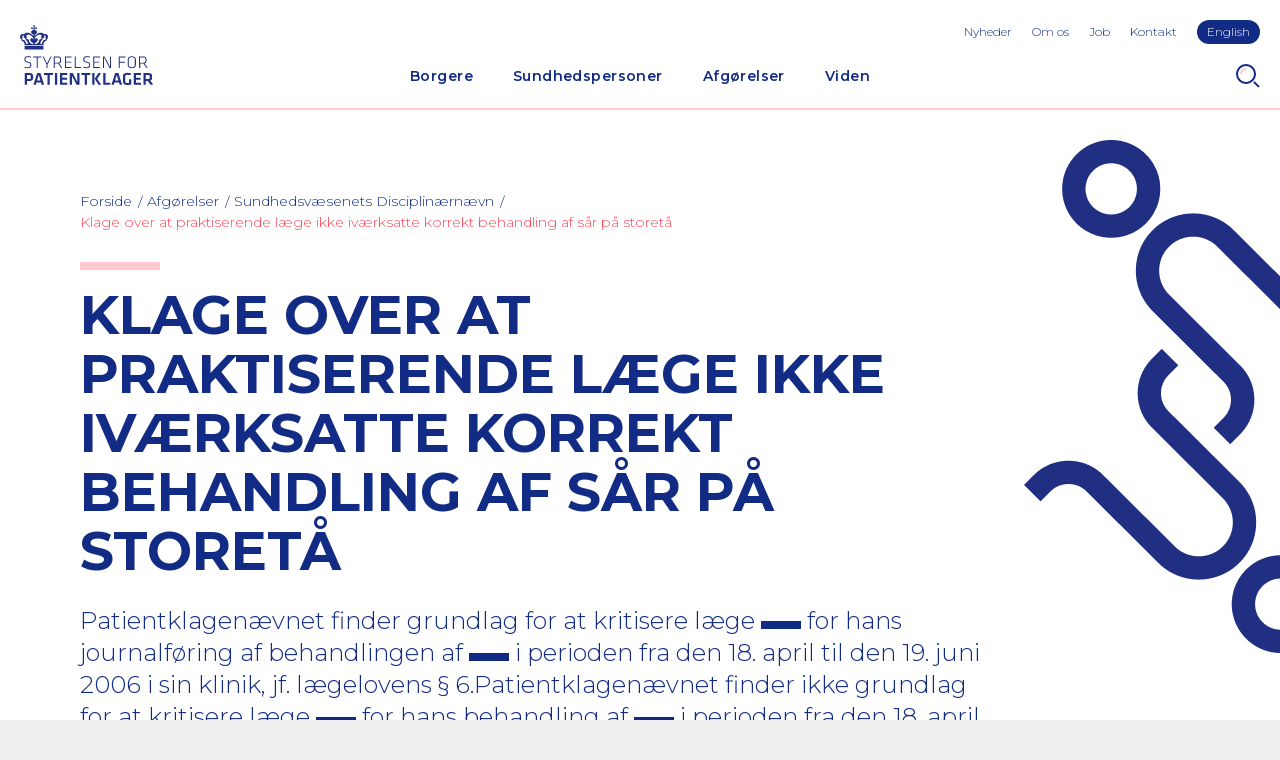

--- FILE ---
content_type: text/html; charset=utf-8
request_url: https://www.stpk.dk/afgorelser-og-domme/afgorelser-fra-sundhedsvaesenets-disciplinaernaevn/0763924/
body_size: 8391
content:
<!DOCTYPE html>
<html lang="da-DK">
<head>
    <meta charset="utf-8" />
    <title>Klage over at praktiserende l&#xE6;ge ikke iv&#xE6;rksatte korrekt behandling af s&#xE5;r p&#xE5; storet&#xE5;</title>

    <meta http-equiv="X-UA-Compatible" content="IE=edge,chrome=1" />
    <meta name="viewport" content="width=device-width, initial-scale=1, shrink-to-fit=no" />
    <meta http-equiv="Content-Type" content="text/html;charset=utf-8">
    <meta name="robots" content="index,follow">
    <meta name="description" content="Patientklagen&#xE6;vnet finder grundlag for at kritisere l&#xE6;ge &lt;****&gt; for hans journalf&#xF8;ring af behandlingen af &lt;****&gt; i perioden fra den 18. april til den 19. juni 2006 i sin klinik, jf. l&#xE6;gelovens &#xA7; 6.Patientklagen&#xE6;vnet finder ikke grundlag for at kritisere l&#xE6;ge &lt;****&gt; for hans behandling af &lt;****&gt; i perioden fra den 18. april til den 19. juni 2006 i sin klinik, jf. l&#xE6;gelovens &#xA7; 6." />
    <meta name="last-updated" content="27.11.2020 14.32.54" />
    <meta name="google-site-verification" content="xedMlF1Y2rGdOKAsOR4ZkwiOCo6jZ4cuEFT8X-EaYtA" />

    <meta property="og:type" content="website" />
    <meta property="og:title" content="Klage over at praktiserende l&#xE6;ge ikke iv&#xE6;rksatte korrekt behandling af s&#xE5;r p&#xE5; storet&#xE5;" />
    <meta property="og:description" content="Patientklagen&#xE6;vnet finder grundlag for at kritisere l&#xE6;ge &lt;****&gt; for hans journalf&#xF8;ring af behandlingen af &lt;****&gt; i perioden fra den 18. april til den 19. juni 2006 i sin klinik, jf. l&#xE6;gelovens &#xA7; 6.Patientklagen&#xE6;vnet finder ikke grundlag for at kritisere l&#xE6;ge &lt;****&gt; for hans behandling af &lt;****&gt; i perioden fra den 18. april til den 19. juni 2006 i sin klinik, jf. l&#xE6;gelovens &#xA7; 6." />

    <link rel="canonical" href="https://www.stpk.dk/afgorelser-og-domme/afgorelser-fra-sundhedsvaesenets-disciplinaernaevn/0763924/" />

    <link rel="dns-prefetch" href="//fonts.googleapis.com" />
    <link rel="dns-prefetch" href="//use.typekit.net" />

    <link rel="icon" type="image/x-icon" href="/favicon.ico?v2" />
    <link rel="manifest" href="/manifest.json" />
    <meta name="theme-color" content="#122b85" />
    <meta name="apple-mobile-web-app-capable" content="yes" />
    <meta name='pageid' content='{FDEF8D5C-C45A-4424-B059-C15849DD2773}'>
    <link rel="apple-touch-icon" sizes="180x180" href="/assets/icons/apple-touch-icon.png?v2">
    <link rel="icon" type="image/png" sizes="192x192" href="/assets/icons/android-icon-192x192.png?v2">
    <link rel="icon" type="image/png" sizes="16x16" href="/assets/icons/favicon-16x16.png?v2">
    <link rel="icon" type="image/png" sizes="32x32" href="/assets/icons/favicon-32x32.png?v2">
    <link rel="mask-icon" sizes="any" color="#122b85" href="/assets/icons/safari-pinned-tab.svg">

    <link rel="stylesheet" type="text/css" media="all" href="/main.css?v=PywTT72yR_z1o7eNaaYP4Dg9OKF2AB9LMN_Yrhuf9-U" />
</head>

<body class="">
    <div class="main has-grafic">
        <header class="main-header">
        <a href="#main" class="skip-content">G&#xE5; til hovedindhold (Tryk Enter)</a>
            
<button id="nav-toggle" type="button" aria-label="Navigation" title="Navigation"></button>

<a class="header-logo" href="/" title="Home">
    <img class="header-logo-img" src="/assets/logo-header.svg" width="133" height="60" alt="Styrelsen for Patientklager Logo" />
</a>

    <button id="search-toggle" type="button" aria-label="Search" title="Search"></button>

<div id="nav-panel">
    <div id="nav-panel-inner">
        <nav class="nav" id="primary-nav" aria-label="Primary Navigation">
        <ul class="nav-list-level-0" >
                <li class="nav-list-item">
                    <div class="nav-item nav-item-0">
                            <a href="/borgere/" class="nav-action  ">Borgere</a>
                                <div class="nav-toggle-level" data-toggle-level="nav-87f61aa1-c358-48fa-9e62-e113385599df"></div>
                    </div>
        <ul class="nav-list-level-1"  id="nav-87f61aa1-c358-48fa-9e62-e113385599df" >
                <li class="nav-list-item">
                    <div class="nav-item nav-item-1">
                            <a href="/borgere/klag-over-en-behandling/" class="nav-action-arrow  ">Klag over en behandling</a>
                    </div>
                </li>
                <li class="nav-list-item">
                    <div class="nav-item nav-item-1">
                            <a href="/borgere/klag-over-en-afgorelse/" class="nav-action-arrow  ">Klag over en afg&#xF8;relse</a>
                    </div>
                </li>
                <li class="nav-list-item">
                    <div class="nav-item nav-item-1">
                            <a href="/borgere/klag-over-brud-pa-patientrettigheder/" class="nav-action-arrow  ">Klag over brud p&#xE5; patientrettigheder</a>
                    </div>
                </li>
                <li class="nav-list-item">
                    <div class="nav-item nav-item-1">
                            <a href="/borgere/ovrige/" class="nav-action-arrow  ">&#xD8;vrige</a>
                    </div>
                </li>
        </ul>
                </li>
                <li class="nav-list-item">
                    <div class="nav-item nav-item-0">
                            <a href="/sundhedspersoner/" class="nav-action  ">Sundhedspersoner</a>
                                <div class="nav-toggle-level" data-toggle-level="nav-0e0628e3-4fd6-465d-8c7c-505f318c9e0c"></div>
                    </div>
        <ul class="nav-list-level-1"  id="nav-0e0628e3-4fd6-465d-8c7c-505f318c9e0c" >
                <li class="nav-list-item">
                    <div class="nav-item nav-item-1">
                            <a href="/sundhedspersoner/til-behandlingssteder/" class="nav-action-arrow  ">Til behandlingssteder</a>
                    </div>
                </li>
                <li class="nav-list-item">
                    <div class="nav-item nav-item-1">
                            <a href="/sundhedspersoner/til-indklagede-sundhedspersoner/" class="nav-action-arrow  ">Til indklagede sundhedspersoner</a>
                    </div>
                </li>
                <li class="nav-list-item">
                    <div class="nav-item nav-item-1">
                            <a href="/sundhedspersoner/ankenaevn-for-tilsynsafgorelser/" class="nav-action-arrow  ">Tilsynsafg&#xF8;relser</a>
                    </div>
                </li>
                <li class="nav-list-item">
                    <div class="nav-item nav-item-1">
                            <a href="/sundhedspersoner/det-psykiatriske-patientklagenaevn/" class="nav-action-arrow  ">Psykiatrisk behandling</a>
                    </div>
                </li>
                <li class="nav-list-item">
                    <div class="nav-item nav-item-1">
                            <a href="/sundhedspersoner/abort-fosterreduktion-og-sterilisation/" class="nav-action-arrow  ">Abort, fosterreduktion og sterilisation</a>
                    </div>
                </li>
        </ul>
                </li>
                <li class="nav-list-item">
                    <div class="nav-item nav-item-0">
                            <a href="/afgorelser-og-domme/" class="nav-action is-active ">Afg&#xF8;relser</a>
                                <div class="nav-toggle-level" data-toggle-level="nav-485b1f57-5d93-452d-8668-3d3bcbffc4c2"></div>
                    </div>
        <ul class="nav-list-level-1"  id="nav-485b1f57-5d93-452d-8668-3d3bcbffc4c2" >
                <li class="nav-list-item">
                    <div class="nav-item nav-item-1">
                            <a href="/afgorelser-og-domme/afgorelser-fra-styrelsen-for-patientklager/" class="nav-action-arrow  ">Styrelsen for Patientklager</a>
                    </div>
                </li>
                <li class="nav-list-item">
                    <div class="nav-item nav-item-1">
                            <a href="/afgorelser-og-domme/afgorelser-fra-det-psykiatriske-ankenaevn/" class="nav-action-arrow  ">Det Psykiatriske Anken&#xE6;vn</a>
                    </div>
                </li>
                <li class="nav-list-item">
                    <div class="nav-item nav-item-1">
                            <a href="/afgorelser-og-domme/afgorelser-fra-sundhedsvaesenets-disciplinaernaevn/" class="nav-action-arrow is-active ">Sundhedsv&#xE6;senets Disciplin&#xE6;rn&#xE6;vn</a>
                    </div>
                </li>
                <li class="nav-list-item">
                    <div class="nav-item nav-item-1">
                            <a href="/afgorelser-og-domme/domme-fra-erstatningsomradet/" class="nav-action-arrow  ">Anken&#xE6;vnet for Patienterstatningen</a>
                    </div>
                </li>
                <li class="nav-list-item">
                    <div class="nav-item nav-item-1">
                            <a href="/afgorelser-og-domme/abortnaevnet/" class="nav-action-arrow  ">Abortn&#xE6;vnet</a>
                    </div>
                </li>
                <li class="nav-list-item">
                    <div class="nav-item nav-item-1">
                            <a href="/afgorelser-og-domme/resumeer-af-afgorelser-fra-abortankenaevnet/" class="nav-action-arrow  ">Abortanken&#xE6;vnet</a>
                    </div>
                </li>
                <li class="nav-list-item">
                    <div class="nav-item nav-item-1">
                            <a href="/afgorelser-og-domme/resumeer-af-afgorelser-fra-ankenaevnet-for-tilsynsafgorelser/" class="nav-action-arrow  ">Anken&#xE6;vnet for Tilsynsafg&#xF8;relser</a>
                    </div>
                </li>
        </ul>
                </li>
                <li class="nav-list-item">
                    <div class="nav-item nav-item-0">
                            <a href="/viden/" class="nav-action  ">Viden</a>
                                <div class="nav-toggle-level" data-toggle-level="nav-3940dbb3-becc-4bab-b776-609909e22964"></div>
                    </div>
        <ul class="nav-list-level-1"  id="nav-3940dbb3-becc-4bab-b776-609909e22964" >
                <li class="nav-list-item">
                    <div class="nav-item nav-item-1">
                            <a href="/viden/stpk-i-tal/" class="nav-action-arrow  ">STPK i tal</a>
                    </div>
                </li>
                <li class="nav-list-item">
                    <div class="nav-item nav-item-1">
                            <a href="/viden/publikationer/" class="nav-action-arrow  ">Publikationer</a>
                    </div>
                </li>
                <li class="nav-list-item">
                    <div class="nav-item nav-item-1">
                            <a href="/viden/praksissammenfatninger/" class="nav-action-arrow  ">Praksissammenfatninger</a>
                    </div>
                </li>
        </ul>
                </li>
        </ul>
</nav>

        <ul class="toolbar-links highlight-last-link">
                <li class="toolbar-link"><a class="toolbar-action" href="/nyheder/">Nyheder</a></li>
                <li class="toolbar-link"><a class="toolbar-action" href="/om-os/">Om os</a></li>
                <li class="toolbar-link"><a class="toolbar-action" href="/job/">Job</a></li>
                <li class="toolbar-link"><a class="toolbar-action" href="/kontakt/">Kontakt</a></li>
                <li class="toolbar-link"><a class="toolbar-action" href="/en/">English</a></li>
        </ul>
    </div>
</div>

<div id="search-panel">
    <form method="GET" class="search-form" action="/sog/">
        <input type="text" class="form-control" id="search-input" name="q" aria-label="S&#xF8;g" placeholder="Indtast s&#xF8;geord" />
        <button type="submit" class="btn btn-primary">S&#xF8;g</button>
    </form>
</div>

        </header>
        <div class="main-content p-top" id="main">

    <section class="p-horizontal main-head">
        <nav aria-label="Breadcrumbs" class="breadcrumbs-nav">
    <ul class="breadcrumbs-list">
            <li class="breadcrumbs-item">
                <a href="/" class="nav-action"><span>Forside</span></a>
            </li>
            <li class="breadcrumbs-item">
                <a href="/afgorelser-og-domme/" class="nav-action">Afg&#xF8;relser</a>
            </li>
            <li class="breadcrumbs-item">
                <a href="/afgorelser-og-domme/afgorelser-fra-sundhedsvaesenets-disciplinaernaevn/" class="nav-action">Sundhedsv&#xE6;senets Disciplin&#xE6;rn&#xE6;vn</a>
            </li>
            <li class="breadcrumbs-current">
                <a href="/afgorelser-og-domme/afgorelser-fra-sundhedsvaesenets-disciplinaernaevn/0763924/" class="nav-action is-current" aria-current="page">Klage over at praktiserende l&#xE6;ge ikke iv&#xE6;rksatte korrekt behandling af s&#xE5;r p&#xE5; storet&#xE5;</a>
            </li>
    </ul>
</nav>

        <div class="text-standard-content ">

                <div class="stpk-block"></div>
                <h1>Klage over at praktiserende l&#xE6;ge ikke iv&#xE6;rksatte korrekt behandling af s&#xE5;r p&#xE5; storet&#xE5;</h1>

                <h2>Patientklagenævnet finder grundlag for at kritisere læge <span class="verdict-censoring" aria-label="censored"></span> for hans journalføring af behandlingen af <span class="verdict-censoring" aria-label="censored"></span> i perioden fra den 18. april til den 19. juni 2006 i sin klinik, jf. lægelovens § 6.Patientklagenævnet finder ikke grundlag for at kritisere læge <span class="verdict-censoring" aria-label="censored"></span> for hans behandling af <span class="verdict-censoring" aria-label="censored"></span> i perioden fra den 18. april til den 19. juni 2006 i sin klinik, jf. lægelovens § 6. </h2>

        </div>
    </section>
    <section class="p-default">

        <div class="verdict-block">
            <div class="row no-gutters">

                <div class="col-12 col-lg-6">
                    <h4 class="verdict-block-title">Sagsnummer:</h4>
                    <p class="verdict-block-text">0763924</p>
                </div>

                <div class="col-12 col-lg-6">
                    <h4 class="verdict-block-title">Offentligg&#xF8;relsesdato:</h4>
                    <p class="verdict-block-text">tirsdag den 20. november 2007</p>
                </div>

                    <div class="col-12 col-lg-6">
                        <h4 class="verdict-block-title">Juridisk tema:</h4>
                        <p class="verdict-block-text">Journalf&#xF8;ring</p>
                    </div>

                    <div class="col-12 col-lg-6">
                        <h4 class="verdict-block-title">Speciale:</h4>
                        <p class="verdict-block-text">Almen medicin, incl. Vagtl&#xE6;ger</p>
                    </div>

                    <div class="col-12 col-lg-6">
                        <h4 class="verdict-block-title">Faggruppe:</h4>
                        <p class="verdict-block-text">L&#xE6;ger</p>
                    </div>


                    <div class="col-12 col-lg-6">
                        <h4 class="verdict-block-title">Type:</h4>
                        <p class="verdict-block-text">Behandling</p>
                    </div>
                    <div class="col-12 col-lg-6">
                        <h4 class="verdict-block-title">Kategori:</h4>
                        <p class="verdict-block-text">Vejledende og principielle afg&#xF8;relser (f&#xF8;r 1/1-2011)</p>
                    </div>
            </div>

        </div>

        <div class="text-standard-content">
                <div class="rte">
                    <p class="manchet">
<p>Patientklagenævnet finder grundlag for at kritisere læge <****> for hans journalføring af behandlingen af <****> i perioden fra den 18. april til den 19. juni 2006 i sin klinik, jf. lægelovens § 6.<br>
<br>
Patientklagenævnet finder ikke grundlag for at kritisere læge <****> for hans behandling af <****> i perioden fra den 18. april til den 19. juni 2006 i sin klinik, jf. lægelovens § 6.<br></p>

</p>
<p><h3>Hændelsesforløb</h3><br>
<span class="verdict-censoring" aria-label="censored"></span> havde haft insulinkrævende sukkersyge siden 1970.<br>
<br>
Den 13. april 2006 henvendte <span class="verdict-censoring" aria-label="censored"></span> sig til lægevagten på grund af betændelse og sårdannelse i venstre storetå. Lægevagten fandt storetåen rød og hævet og satte <span class="verdict-censoring" aria-label="censored"></span> i behandling med bredspektret antibiotika. Der blev aftalt kontrol hos lægevagten efter nogle dage på grund af helligdage.<br>
<br>
Den 15. april 2006 var <span class="verdict-censoring" aria-label="censored"></span> til kontrol hos lægevagten. <span class="verdict-censoring" aria-label="censored"></span> følte, at det spændte lidt mindre i tåen efter start af behandling, men tåen var fortsat rød. Lægevagten øgede behandling med Dicillin i tablet form til fire tabletter dagligt og supplerede med almindelig penicillin.<br>
<br>
Den 18. april 2006 var <span class="verdict-censoring" aria-label="censored"></span> til kontrol hos sin praktiserende læge <span class="verdict-censoring" aria-label="censored"></span>, han fandt såret tørt og omgivelserne lidt hævede med tegn på dårligt blodomløb til området, men han fandt puls i pulsåren på fodryggen. Læge <span class="verdict-censoring" aria-label="censored"></span> planlagde antibiotisk behandling i yderligere fire dage samt sårpleje samme dag ved kliniksygeplejerske.<br>
<br>
Fra den 21. april til og med den 19. juni 2006 blev <span class="verdict-censoring" aria-label="censored"></span>s sår på storetåen skiftet af kliniksygeplejerske i alt 15 gange.<br>
<br>
Den 1. maj 2006 henviste læge <span class="verdict-censoring" aria-label="censored"></span> <span class="verdict-censoring" aria-label="censored"></span> til karkirurgisk afdeling, Sygehus X, med henblik på vurdering af blodomløbet i benene.<br>
<br>
Denne undersøgelse blev foretaget den 26. maj 2006, hvor <span class="verdict-censoring" aria-label="censored"></span> blev undersøgt af en overlæge, som fandt, at der kom tilstrækkeligt blod ud i forfødderne. Overlægen genoptog behandlingen med bredspektret antibiotika og gav <span class="verdict-censoring" aria-label="censored"></span> recept til én måned.<br>
<br>
Ifølge klagen stoppede læge <span class="verdict-censoring" aria-label="censored"></span> senere denne behandling. Der er intet noteret om dette i lægens journal.<br>
<br>
Den 6. juni 2006 havde <span class="verdict-censoring" aria-label="censored"></span> tiltagende rødme af venstre storetå og forfod. Læge <span class="verdict-censoring" aria-label="censored"></span> ordinerede behandling med bredspektret antibiotika. Såret blev fortsat skiftet af kliniksygeplejerske.<br>
<br>
Den 24. juni 2006 blev <span class="verdict-censoring" aria-label="censored"></span> indlagt af vagtlæge på medicinsk afdeling, Sygehus Y, på grund af feber og betændelse i venstre storetå. Under indlæggelsen fik <span class="verdict-censoring" aria-label="censored"></span> påvist betændelse i yderstykket af venstre storetås knogle, som senere blev amputeret.<br>
<br>
<h3>Klagen</h3><br>
Der er klaget over følgende:<br>
<br>
&bull; At lægen ikke iværksatte korrekt behandling i forbindelse med sår på venstre storetå.<br>
<br>
Det er herved anført, at <span class="verdict-censoring" aria-label="censored"></span> er diabetiker, og at lægen ikke var opmærksom på udviklingen af såret. Det er videre oplyst, at der var betændelse i knoglen, samt at halvdelen af storetåen efterfølgende måtte amputeres.<br>
<br>
<h3>Nævnets afgørelse af klagen</h3><br>
Læge <span class="verdict-censoring" aria-label="censored"></span> har overtrådt lægelovens § 6 ved sin journalføring af behandlingen af <span class="verdict-censoring" aria-label="censored"></span> i perioden fra den 18. april til den 19. juni 2006 i sin klinik.<br>
<br>
Læge <span class="verdict-censoring" aria-label="censored"></span> har ikke overtrådt lægelovens § 6 ved sin behandling af <span class="verdict-censoring" aria-label="censored"></span> i perioden fra den 18. april til den 19. juni 2006 i sin klinik.<br>
<br>
<h3>Begrundelse</h3><br>
Det fremgår af journalen, at <span class="verdict-censoring" aria-label="censored"></span> var til kontrol af såret på sin venstre storetå hos sin praktiserende læge <span class="verdict-censoring" aria-label="censored"></span> første gang den 18. april 2006. Læge <span class="verdict-censoring" aria-label="censored"></span> fandt et tørt diabetisk fodsår på venstre storetå og omgivelserne lidt hævede med tegn på dårligt blodomløb til området (cyanose), men han fandt puls i pulsåren på fodryggen. Læge <span class="verdict-censoring" aria-label="censored"></span> planlagde antibiotisk behandling i form af penicillin (Dicillin) i yderligere fire dage, samt sårpleje samme dag ved kliniksygeplejerske og en kontrol efter tre dage.<br>
<br>
Ifølge journalen blev <span class="verdict-censoring" aria-label="censored"></span>s sår på storetåen skiftet af kliniksygeplejersker i alt 15 gange i perioden fra den 21. april til og med den 19. juni 2006, i starten med 3-4 dages mellemrum, senere med 5-6 dages mellemrum. Såret blev ved denne behandling langsomt mindre.<br>
<br>
Nævnet kan oplyse, at fodsår hos diabetes patienter skal behandles med stor omhu, og af sundhedspersoner som har erfaring med behandling af sådanne forandringer. Der kan meget hurtigt ske forværring, og derfor skal selv ganske små forandringer følges tæt.<br>
<br>
Det er nævnets vurdering, at det var relevant, at læge <span class="verdict-censoring" aria-label="censored"></span> foranstaltede, at der jævnligt var kontrol af <span class="verdict-censoring" aria-label="censored"></span>s sår.<br>
<br>
Den 1. maj 2006 henviste praktiserende læge <span class="verdict-censoring" aria-label="censored"></span> ifølge journalen <span class="verdict-censoring" aria-label="censored"></span> til undersøgelse på karkirurgisk afdeling, Sygehus X med henblik på vurdering af blodomløbet i benene.<br>
<br>
Det er nævnets vurdering, at det var relevant, at læge <span class="verdict-censoring" aria-label="censored"></span> henviste <span class="verdict-censoring" aria-label="censored"></span> til karkirurgisk afdeling, Sygehus X for at få blodomløbet i benene vurderet.<br>
<br>
Det fremgår af journalen af den 26. maj 2006, at <span class="verdict-censoring" aria-label="censored"></span> blev undersøgt i karkirurgisk ambulatorium på Sygehus X. Hun blev undersøgt af en overlæge, som fandt, at der kom tilstrækkeligt blod ud i forfødderne. Overlægen fandt rødme, fortykkelse og et ganske dybt udstanset sår på 7 x 5 mm. på spidsen af venstre storetå. Overlægen genoptog behandlingen med bredspektret antibiotika (Tablet Dicillin 1 gram tre gange dagligt) og gav <span class="verdict-censoring" aria-label="censored"></span> recept til én måned. <span class="verdict-censoring" aria-label="censored"></span> blev afsluttet til forsat kontrol og behandling hos egen læge.<br>
<br>
<span class="verdict-censoring" aria-label="censored"></span> blev ifølge journalen efterfølgende fulgt hos sygeplejerskerne i læge <span class="verdict-censoring" aria-label="censored"></span>s praksis, hvor hun fik skiftet forbinding den 29. maj og den 2. juni 2006. Ifølge journalen så læge <span class="verdict-censoring" aria-label="censored"></span> først <span class="verdict-censoring" aria-label="censored"></span> igen den 6. juni 2006.<br>
<br>
Det fremgår dog af læge <span class="verdict-censoring" aria-label="censored"></span>s udtalelse til sagen af den 9. februar 2007, at han ofte tilser sine patienter, når bandagen er fjernet, og mens de behandles af sygeplejersken, men at han ikke husker de enkelte sårskift af <span class="verdict-censoring" aria-label="censored"></span>s tå.<br>
<br>
Den 6. juni 2006 havde <span class="verdict-censoring" aria-label="censored"></span> ifølge journalen tiltagende rødme af højre storetå og forfod. Læge <span class="verdict-censoring" aria-label="censored"></span> ordinerede behandling med bredspektret antibiotika (1 tablet Dicillin 500 mg, tre gange dagligt i foreløbig 10 dage). Såret blev fortsat skiftet af kliniksygeplejerske.<br>
<br>
Ifølge klagen fra <span class="verdict-censoring" aria-label="censored"></span>s datter af den 4. juli 2006 havde læge <span class="verdict-censoring" aria-label="censored"></span> tidligere indstillet den penicillinbehandling, som var startet på karkirurgisk ambulatorium på Sygehus X.<br>
<br>
Det fremgår imidlertid af læge <span class="verdict-censoring" aria-label="censored"></span>s udtalelse til sagen af den 9. februar 2007, at der ifølge hans notater ikke blev ændret i <span class="verdict-censoring" aria-label="censored"></span>s ordinationer i perioden fra den 26. maj til den 6. juni 2006. Han oplyser videre, at det kun er ham i <span class="verdict-censoring" aria-label="censored"></span>, der kan træffe beslutning om at indstille en behandling med antibiotika, og at en seponering af antibiotika derfor ikke kan være foretaget uden hans viden.<br>
<br>
Der foreligger således modstridende oplysninger fra <span class="verdict-censoring" aria-label="censored"></span>s datter og læge <span class="verdict-censoring" aria-label="censored"></span> om, hvorvidt læge <span class="verdict-censoring" aria-label="censored"></span> skulle have sagt til <span class="verdict-censoring" aria-label="censored"></span>, at det ikke var nødvendigt, at hun tog den penicillin, som hun havde fået ordineret på Sygehus X.<br>
<br>
Det er dog nævnets vurdering, at det må antages, at <span class="verdict-censoring" aria-label="censored"></span> ikke var i behandling med Dicillin, da læge <span class="verdict-censoring" aria-label="censored"></span> den 6. juni 2006 ordinerede dette præparat.<br>
<br>
Da der ikke foreligger yderligere oplysninger i sagen, der kan understøtte den ene forklaring frem for den anden, er til ikke muligt for nævnet at fastslå, hvornår eller på hvilken baggrund <span class="verdict-censoring" aria-label="censored"></span> er stoppet med at tage Dicillin.<br>
<br>
Patientklagenævnet har ikke mulighed for at få sagen yderligere belyst, da Patientklagenævnet træffer afgørelse på skriftligt grundlag og i modsætning til domstolene ikke har mulighed for at afhøre parter og vidner i forbindelse med behandlingen af sagen.<br>
<br>
I et sådant tilfælde gælder et almindeligt retsprincip om, at tvivlen skal komme den indklagede til gode.<br>
<br>
På denne baggrund finder nævnet ikke grundlag for at fastslå, at læge <span class="verdict-censoring" aria-label="censored"></span> havde seponeret den Dicillin, som <span class="verdict-censoring" aria-label="censored"></span> fik ordineret på Sygehus X.<br>
<br>
Det fremgår af journalen, at <span class="verdict-censoring" aria-label="censored"></span> var til nye kontroller hos sygeplejerskerne i læge <span class="verdict-censoring" aria-label="censored"></span>s klinik den 8., den 13., og den 19. juni 2006, hvor forbindingen på såret blev skiftet.<br>
<br>
Nævnet kan oplyse, at det er i overensstemmelse med normen for almindelig anerkendt faglig standard, at læger inddrager kompetent sygeplejepersonale i håndteringen af blandt andet sår, men det påhviler lægen at dokumentere, at undersøgelse og behandling skete efter gældende faglige retningslinier.<br>
<br>
På denne baggrund er det nævnets vurdering, at læge <span class="verdict-censoring" aria-label="censored"></span> handlede i overensstemmelse med normen for almindelig anerkendt faglig standard ved sin behandling af <span class="verdict-censoring" aria-label="censored"></span> i perioden fra den 18. april til den 19. juni 2006 i sin klinik.<br>
<br>
Det er dog videre nævnets opfattelse, at en praktiserende læges pligt til at udvise omhu og samvittighedsfuldhed omfatter en pligt til at føre ordnede optegnelser i overensstemmelse med Sundhedsstyrelsens bekendtgørelse nr. 846 af 13. oktober 2003.<br>
<br>
Det er nævnets vurdering, at det burde fremgå af journalen, hvilke behandlinger af <span class="verdict-censoring" aria-label="censored"></span>s tå læge <span class="verdict-censoring" aria-label="censored"></span> var inddraget i, og at hans vurdering af såret blev journalført for hver behandling. Det er yderligere nævnets opfattelse, at læge <span class="verdict-censoring" aria-label="censored"></span> burde have en mere overordnet behandlingsplan og vejledning til sygeplejerskerne om, hvordan såret skulle behandles, og hvornår han næste gang senest skulle bedømme forholdene.<br>
<br>
Det er nævnets vurdering, at en sådan dokumentation ikke foreligger i tilstrækkeligt omfang.<br>
<br>
På denne baggrund finder Patientklagenævnet, at læge <span class="verdict-censoring" aria-label="censored"></span> har handlet under normen for almindelig anerkendt faglig standard ved sin journalføring af behandlingen af <span class="verdict-censoring" aria-label="censored"></span> i perioden fra den 18. april til den 19. juni 2006.<br></p>


                </div>
        </div>
    </section>
</div>
        <footer class="main-footer p-default p-top">
            
<div class="footer-content container-fluid">
    <div class="row v-gutters">
        <div class="col-12 col-lg-6">
            <img class="mb-3" src="/assets/logo-footer.svg" width="120" height="55" style="margin-left: -2px;" alt="Styrelsen for Patientklager Logo" />
            <div class="rte">
                <ul>
<li>Telefon<br>72 33 05 00<br>Mandag, tirsdag, onsdag og fredag: kl. 8.00 - 14.00<br>Torsdag: kl. 8.00-16.00</li>
<li>E-mail: stpk@stpk.dk<br><br></li>
<li>Adresse<br>Olof Palmes Allé 18 H<br>8200 Aarhus N<br><br></li>
<li>CVR: 39850885</li>
<li>EAN: 5798000363670</li>
</ul>
<p>&nbsp;</p>
<p><a href="https://www.linkedin.com/company/styrelsen-for-patientklager/?viewAsMember=true" data-anchor="?viewAsMember=true">Følg os på LinkedIn</a></p>
            </div>
                <a class="footer-linkedin" href="https://www.linkedin.com/company/styrelsen-for-patientklager/" title="https://www.linkedin.com/company/styrelsen-for-patientklager/" target="_blank" rel="noopener"><span class="sr-only">Linkedin profil</span></a>

        </div>
        <div class="col-12 col-lg-6 footer-links">
            <h4>Nyttige Links</h4>
                <div class="mb-2">
                    <a class="nav-action-arrow-underlined" href="https://www.borger.dk/sundhed-og-sygdom" target="_blank"  rel="noopener" >Borger.dk</a>
                </div>
                <div class="mb-2">
                    <a class="nav-action-arrow-underlined" href="https://www.sundhed.dk/borger/patientrettigheder/klage-og-erstatning/"  rel="noopener" >Sundhed.dk</a>
                </div>
                <div class="mb-2">
                    <a class="nav-action-arrow-underlined" href="https://pebl.dk/" target="_blank"  rel="noopener" >Patienterstatningen</a>
                </div>
                <div class="mb-2">
                    <a class="nav-action-arrow-underlined" href="https://sum.dk/" target="_blank"  rel="noopener" >Sundhedsministeriet</a>
                </div>
                <div class="mb-2">
                    <a class="nav-action-arrow-underlined" href="https://stps.dk/" target="_blank"  rel="noopener" >Styrelsen for Patientsikkerhed</a>
                </div>
                <div class="mb-2">
                    <a class="nav-action-arrow-underlined" href="https://www.was.digst.dk/stpk-dk" target="_blank"  rel="noopener" >Tilg&#xE6;ngelighedserkl&#xE6;ring</a>
                </div>
                <div class="mb-2">
                    <a class="nav-action-arrow-underlined" href="/om-os/databeskyttelse/" >Privatlivspolitik</a>
                </div>

        </div>
    </div>

</div>

        </footer>
    </div>


    <script type="text/javascript">
        if (/\b(MSIE |Trident.*?rv:|Edge\/)(\d+)/.exec(window.navigator.userAgent)) {
            document.write('<script src="/polyfills.js"><\/script>');
        }
    </script>
    <script nonce="" defer src="/main.js?v=qTGWD4Mm7PfuAI1M3vqObZo34siV8m4wgs1mwbJxOcs"></script>

</body>
</html>







--- FILE ---
content_type: text/css
request_url: https://www.stpk.dk/main.css?v=PywTT72yR_z1o7eNaaYP4Dg9OKF2AB9LMN_Yrhuf9-U
body_size: 21076
content:
@import url(https://fonts.googleapis.com/css2?family=Montserrat:ital,wght@0,300;0,600;0,700;1,300&display=swap);
/*!
 * Bootstrap v4.2.1 (https://getbootstrap.com/)
 * Copyright 2011-2019 The Bootstrap Authors
 * Copyright 2011-2019 Twitter, Inc.
 * Licensed under MIT (https://github.com/twbs/bootstrap/blob/master/LICENSE)
 */*,*::before,*::after{box-sizing:border-box}html{font-family:sans-serif;line-height:1.15;-webkit-text-size-adjust:100%;-webkit-tap-highlight-color:rgba(0,0,0,0)}article,aside,figcaption,figure,footer,header,hgroup,main,nav,section{display:block}body{margin:0;font-family:Montserrat,"Helvetica Neue",Arial,"Noto Sans",sans-serif,"Apple Color Emoji","Segoe UI Emoji","Segoe UI Symbol","Noto Color Emoji";font-size:1rem;font-weight:400;line-height:1.3333333333;color:#122b85;text-align:left;background-color:#fff}[tabindex="-1"]:focus:not(:focus-visible){outline:0 !important}hr{box-sizing:content-box;height:0;overflow:visible}h1,h2,h3,h4,h5,h6{margin-top:0;margin-bottom:10px}p{margin-top:0;margin-bottom:1rem}abbr[title],abbr[data-original-title]{text-decoration:underline;-webkit-text-decoration:underline dotted;text-decoration:underline dotted;cursor:help;border-bottom:0;-webkit-text-decoration-skip-ink:none;text-decoration-skip-ink:none}address{margin-bottom:1rem;font-style:normal;line-height:inherit}ol,ul,dl{margin-top:0;margin-bottom:1rem}ol ol,ul ul,ol ul,ul ol{margin-bottom:0}dt{font-weight:700}dd{margin-bottom:.5rem;margin-left:0}blockquote{margin:0 0 1rem}b,strong{font-weight:700}small{font-size:80%}sub,sup{position:relative;font-size:75%;line-height:0;vertical-align:baseline}sub{bottom:-0.25em}sup{top:-0.5em}a{color:#122b85;text-decoration:none;background-color:transparent}a:hover{color:#091542;text-decoration:underline}a:not([href]):not([class]){color:inherit;text-decoration:none}a:not([href]):not([class]):hover{color:inherit;text-decoration:none}pre,code,kbd,samp{font-family:SFMono-Regular,Menlo,Monaco,Consolas,"Liberation Mono","Courier New",monospace;font-size:1em}pre{margin-top:0;margin-bottom:1rem;overflow:auto;-ms-overflow-style:scrollbar}figure{margin:0 0 1rem}img{vertical-align:middle;border-style:none}svg{overflow:hidden;vertical-align:middle}table{border-collapse:collapse}caption{padding-top:.75rem;padding-bottom:.75rem;color:#6c757d;text-align:left;caption-side:bottom}th{text-align:inherit;text-align:-webkit-match-parent}label{display:inline-block;margin-bottom:.5rem}button{border-radius:0}button:focus{outline:1px dotted;outline:5px auto -webkit-focus-ring-color}input,button,select,optgroup,textarea{margin:0;font-family:inherit;font-size:inherit;line-height:inherit}button,input{overflow:visible}button,select{text-transform:none}[role=button]{cursor:pointer}select{word-wrap:normal}button,[type=button],[type=reset],[type=submit]{-webkit-appearance:button}button:not(:disabled),[type=button]:not(:disabled),[type=reset]:not(:disabled),[type=submit]:not(:disabled){cursor:pointer}button::-moz-focus-inner,[type=button]::-moz-focus-inner,[type=reset]::-moz-focus-inner,[type=submit]::-moz-focus-inner{padding:0;border-style:none}input[type=radio],input[type=checkbox]{box-sizing:border-box;padding:0}textarea{overflow:auto;resize:vertical}fieldset{min-width:0;padding:0;margin:0;border:0}legend{display:block;width:100%;max-width:100%;padding:0;margin-bottom:.5rem;font-size:1.5rem;line-height:inherit;color:inherit;white-space:normal}progress{vertical-align:baseline}[type=number]::-webkit-inner-spin-button,[type=number]::-webkit-outer-spin-button{height:auto}[type=search]{outline-offset:-2px;-webkit-appearance:none}[type=search]::-webkit-search-decoration{-webkit-appearance:none}::-webkit-file-upload-button{font:inherit;-webkit-appearance:button}output{display:inline-block}summary{display:list-item;cursor:pointer}template{display:none}[hidden]{display:none !important}h1,h2,h3,h4,h5,h6,.h1,.h2,.h3,.h4,.h5,.h6{margin-bottom:10px;font-weight:500;line-height:1.2}h1,.h1{font-size:3rem}h2,.h2{font-size:1.75rem}h3,.h3{font-size:1.5rem}h4,.h4{font-size:0.875rem}h5,.h5{font-size:1.25rem}h6,.h6{font-size:1rem}.lead{font-size:1.25rem;font-weight:300}.display-1{font-size:6rem;font-weight:300;line-height:1.2}.display-2{font-size:5.5rem;font-weight:300;line-height:1.2}.display-3{font-size:4.5rem;font-weight:300;line-height:1.2}.display-4{font-size:3.5rem;font-weight:300;line-height:1.2}hr{margin-top:20px;margin-bottom:20px;border:0;border-top:1px solid rgba(0,0,0,.1)}small,.small{font-size:0.8125rem;font-weight:400}mark,.mark{padding:.2em;background-color:#fcf8e3}.list-unstyled{padding-left:0;list-style:none}.list-inline{padding-left:0;list-style:none}.list-inline-item{display:inline-block}.list-inline-item:not(:last-child){margin-right:.5rem}.initialism{font-size:90%;text-transform:uppercase}.blockquote{margin-bottom:20px;font-size:1.25rem}.blockquote-footer{display:block;font-size:0.8125rem;color:#6c757d}.blockquote-footer::before{content:"— "}.img-fluid{max-width:100%;height:auto}.img-thumbnail{padding:.25rem;background-color:#fff;border:1px solid #f7f7f7;border-radius:4px;max-width:100%;height:auto}.figure{display:inline-block}.figure-img{margin-bottom:10px;line-height:1}.figure-caption{font-size:90%;color:#6c757d}.container,.container-fluid,.container-xxl,.container-xl,.container-lg,.container-md,.container-sm{width:100%;padding-right:10px;padding-left:10px;margin-right:auto;margin-left:auto}@media(min-width: 640px){.container-sm,.container{max-width:640px}}@media(min-width: 800px){.container-md,.container-sm,.container{max-width:800px}}@media(min-width: 978px){.container-lg,.container-md,.container-sm,.container{max-width:978px}}@media(min-width: 1280px){.container-xl,.container-lg,.container-md,.container-sm,.container{max-width:1280px}}@media(min-width: 1680px){.container-xxl,.container-xl,.container-lg,.container-md,.container-sm,.container{max-width:1680px}}.row{display:-ms-flexbox;display:flex;-ms-flex-wrap:wrap;flex-wrap:wrap;margin-right:-10px;margin-left:-10px}.no-gutters{margin-right:0;margin-left:0}.no-gutters>.col,.no-gutters>[class*=col-]{padding-right:0;padding-left:0}.col-xxl,.col-xxl-auto,.col-xxl-12,.col-xxl-11,.col-xxl-10,.col-xxl-9,.col-xxl-8,.col-xxl-7,.col-xxl-6,.col-xxl-5,.col-xxl-4,.col-xxl-3,.col-xxl-2,.col-xxl-1,.col-xl,.col-xl-auto,.col-xl-12,.col-xl-11,.col-xl-10,.col-xl-9,.col-xl-8,.col-xl-7,.col-xl-6,.col-xl-5,.col-xl-4,.col-xl-3,.col-xl-2,.col-xl-1,.col-lg,.col-lg-auto,.col-lg-12,.col-lg-11,.col-lg-10,.col-lg-9,.col-lg-8,.col-lg-7,.col-lg-6,.col-lg-5,.col-lg-4,.col-lg-3,.col-lg-2,.col-lg-1,.col-md,.col-md-auto,.col-md-12,.col-md-11,.col-md-10,.col-md-9,.col-md-8,.col-md-7,.col-md-6,.col-md-5,.col-md-4,.col-md-3,.col-md-2,.col-md-1,.col-sm,.col-sm-auto,.col-sm-12,.col-sm-11,.col-sm-10,.col-sm-9,.col-sm-8,.col-sm-7,.col-sm-6,.col-sm-5,.col-sm-4,.col-sm-3,.col-sm-2,.col-sm-1,.col,.col-auto,.col-12,.col-11,.col-10,.col-9,.col-8,.col-7,.col-6,.col-5,.col-4,.col-3,.col-2,.col-1{position:relative;width:100%;padding-right:10px;padding-left:10px}.col{-ms-flex-preferred-size:0;flex-basis:0;-ms-flex-positive:1;flex-grow:1;max-width:100%}.col-1{-ms-flex:0 0 8.3333333333%;flex:0 0 8.3333333333%;max-width:8.3333333333%}.col-2{-ms-flex:0 0 16.6666666667%;flex:0 0 16.6666666667%;max-width:16.6666666667%}.col-3{-ms-flex:0 0 25%;flex:0 0 25%;max-width:25%}.col-4{-ms-flex:0 0 33.3333333333%;flex:0 0 33.3333333333%;max-width:33.3333333333%}.col-5{-ms-flex:0 0 41.6666666667%;flex:0 0 41.6666666667%;max-width:41.6666666667%}.col-6{-ms-flex:0 0 50%;flex:0 0 50%;max-width:50%}.col-7{-ms-flex:0 0 58.3333333333%;flex:0 0 58.3333333333%;max-width:58.3333333333%}.col-8{-ms-flex:0 0 66.6666666667%;flex:0 0 66.6666666667%;max-width:66.6666666667%}.col-9{-ms-flex:0 0 75%;flex:0 0 75%;max-width:75%}.col-10{-ms-flex:0 0 83.3333333333%;flex:0 0 83.3333333333%;max-width:83.3333333333%}.col-11{-ms-flex:0 0 91.6666666667%;flex:0 0 91.6666666667%;max-width:91.6666666667%}.col-12{-ms-flex:0 0 100%;flex:0 0 100%;max-width:100%}@media(min-width: 640px){.col-sm{-ms-flex-preferred-size:0;flex-basis:0;-ms-flex-positive:1;flex-grow:1;max-width:100%}.col-sm-1{-ms-flex:0 0 8.3333333333%;flex:0 0 8.3333333333%;max-width:8.3333333333%}.col-sm-2{-ms-flex:0 0 16.6666666667%;flex:0 0 16.6666666667%;max-width:16.6666666667%}.col-sm-3{-ms-flex:0 0 25%;flex:0 0 25%;max-width:25%}.col-sm-4{-ms-flex:0 0 33.3333333333%;flex:0 0 33.3333333333%;max-width:33.3333333333%}.col-sm-5{-ms-flex:0 0 41.6666666667%;flex:0 0 41.6666666667%;max-width:41.6666666667%}.col-sm-6{-ms-flex:0 0 50%;flex:0 0 50%;max-width:50%}.col-sm-7{-ms-flex:0 0 58.3333333333%;flex:0 0 58.3333333333%;max-width:58.3333333333%}.col-sm-8{-ms-flex:0 0 66.6666666667%;flex:0 0 66.6666666667%;max-width:66.6666666667%}.col-sm-9{-ms-flex:0 0 75%;flex:0 0 75%;max-width:75%}.col-sm-10{-ms-flex:0 0 83.3333333333%;flex:0 0 83.3333333333%;max-width:83.3333333333%}.col-sm-11{-ms-flex:0 0 91.6666666667%;flex:0 0 91.6666666667%;max-width:91.6666666667%}.col-sm-12{-ms-flex:0 0 100%;flex:0 0 100%;max-width:100%}}@media(min-width: 800px){.col-md{-ms-flex-preferred-size:0;flex-basis:0;-ms-flex-positive:1;flex-grow:1;max-width:100%}.col-md-1{-ms-flex:0 0 8.3333333333%;flex:0 0 8.3333333333%;max-width:8.3333333333%}.col-md-2{-ms-flex:0 0 16.6666666667%;flex:0 0 16.6666666667%;max-width:16.6666666667%}.col-md-3{-ms-flex:0 0 25%;flex:0 0 25%;max-width:25%}.col-md-4{-ms-flex:0 0 33.3333333333%;flex:0 0 33.3333333333%;max-width:33.3333333333%}.col-md-5{-ms-flex:0 0 41.6666666667%;flex:0 0 41.6666666667%;max-width:41.6666666667%}.col-md-6{-ms-flex:0 0 50%;flex:0 0 50%;max-width:50%}.col-md-7{-ms-flex:0 0 58.3333333333%;flex:0 0 58.3333333333%;max-width:58.3333333333%}.col-md-8{-ms-flex:0 0 66.6666666667%;flex:0 0 66.6666666667%;max-width:66.6666666667%}.col-md-9{-ms-flex:0 0 75%;flex:0 0 75%;max-width:75%}.col-md-10{-ms-flex:0 0 83.3333333333%;flex:0 0 83.3333333333%;max-width:83.3333333333%}.col-md-11{-ms-flex:0 0 91.6666666667%;flex:0 0 91.6666666667%;max-width:91.6666666667%}.col-md-12{-ms-flex:0 0 100%;flex:0 0 100%;max-width:100%}}@media(min-width: 978px){.col-lg{-ms-flex-preferred-size:0;flex-basis:0;-ms-flex-positive:1;flex-grow:1;max-width:100%}.col-lg-1{-ms-flex:0 0 8.3333333333%;flex:0 0 8.3333333333%;max-width:8.3333333333%}.col-lg-2{-ms-flex:0 0 16.6666666667%;flex:0 0 16.6666666667%;max-width:16.6666666667%}.col-lg-3{-ms-flex:0 0 25%;flex:0 0 25%;max-width:25%}.col-lg-4{-ms-flex:0 0 33.3333333333%;flex:0 0 33.3333333333%;max-width:33.3333333333%}.col-lg-5{-ms-flex:0 0 41.6666666667%;flex:0 0 41.6666666667%;max-width:41.6666666667%}.col-lg-6{-ms-flex:0 0 50%;flex:0 0 50%;max-width:50%}.col-lg-7{-ms-flex:0 0 58.3333333333%;flex:0 0 58.3333333333%;max-width:58.3333333333%}.col-lg-8{-ms-flex:0 0 66.6666666667%;flex:0 0 66.6666666667%;max-width:66.6666666667%}.col-lg-9{-ms-flex:0 0 75%;flex:0 0 75%;max-width:75%}.col-lg-10{-ms-flex:0 0 83.3333333333%;flex:0 0 83.3333333333%;max-width:83.3333333333%}.col-lg-11{-ms-flex:0 0 91.6666666667%;flex:0 0 91.6666666667%;max-width:91.6666666667%}.col-lg-12{-ms-flex:0 0 100%;flex:0 0 100%;max-width:100%}}@media(min-width: 1280px){.col-xl{-ms-flex-preferred-size:0;flex-basis:0;-ms-flex-positive:1;flex-grow:1;max-width:100%}.col-xl-1{-ms-flex:0 0 8.3333333333%;flex:0 0 8.3333333333%;max-width:8.3333333333%}.col-xl-2{-ms-flex:0 0 16.6666666667%;flex:0 0 16.6666666667%;max-width:16.6666666667%}.col-xl-3{-ms-flex:0 0 25%;flex:0 0 25%;max-width:25%}.col-xl-4{-ms-flex:0 0 33.3333333333%;flex:0 0 33.3333333333%;max-width:33.3333333333%}.col-xl-5{-ms-flex:0 0 41.6666666667%;flex:0 0 41.6666666667%;max-width:41.6666666667%}.col-xl-6{-ms-flex:0 0 50%;flex:0 0 50%;max-width:50%}.col-xl-7{-ms-flex:0 0 58.3333333333%;flex:0 0 58.3333333333%;max-width:58.3333333333%}.col-xl-8{-ms-flex:0 0 66.6666666667%;flex:0 0 66.6666666667%;max-width:66.6666666667%}.col-xl-9{-ms-flex:0 0 75%;flex:0 0 75%;max-width:75%}.col-xl-10{-ms-flex:0 0 83.3333333333%;flex:0 0 83.3333333333%;max-width:83.3333333333%}.col-xl-11{-ms-flex:0 0 91.6666666667%;flex:0 0 91.6666666667%;max-width:91.6666666667%}.col-xl-12{-ms-flex:0 0 100%;flex:0 0 100%;max-width:100%}}@media(min-width: 1680px){.col-xxl{-ms-flex-preferred-size:0;flex-basis:0;-ms-flex-positive:1;flex-grow:1;max-width:100%}.col-xxl-1{-ms-flex:0 0 8.3333333333%;flex:0 0 8.3333333333%;max-width:8.3333333333%}.col-xxl-2{-ms-flex:0 0 16.6666666667%;flex:0 0 16.6666666667%;max-width:16.6666666667%}.col-xxl-3{-ms-flex:0 0 25%;flex:0 0 25%;max-width:25%}.col-xxl-4{-ms-flex:0 0 33.3333333333%;flex:0 0 33.3333333333%;max-width:33.3333333333%}.col-xxl-5{-ms-flex:0 0 41.6666666667%;flex:0 0 41.6666666667%;max-width:41.6666666667%}.col-xxl-6{-ms-flex:0 0 50%;flex:0 0 50%;max-width:50%}.col-xxl-7{-ms-flex:0 0 58.3333333333%;flex:0 0 58.3333333333%;max-width:58.3333333333%}.col-xxl-8{-ms-flex:0 0 66.6666666667%;flex:0 0 66.6666666667%;max-width:66.6666666667%}.col-xxl-9{-ms-flex:0 0 75%;flex:0 0 75%;max-width:75%}.col-xxl-10{-ms-flex:0 0 83.3333333333%;flex:0 0 83.3333333333%;max-width:83.3333333333%}.col-xxl-11{-ms-flex:0 0 91.6666666667%;flex:0 0 91.6666666667%;max-width:91.6666666667%}.col-xxl-12{-ms-flex:0 0 100%;flex:0 0 100%;max-width:100%}}.v-gutters{margin-bottom:-20px}.v-gutters>.col,.v-gutters>[class*=col-]{padding-bottom:20px}.form-control{display:block;width:100%;height:calc(1.5em + 1.375rem + 2px);padding:.6875rem 1.25rem;font-size:1rem;font-weight:400;line-height:1.5;color:#122b85;background-color:#f7f7f7;background-clip:padding-box;border:1px solid #ecedee;border-radius:4px;transition:border-color .15s ease-in-out,box-shadow .15s ease-in-out}@media(prefers-reduced-motion: reduce){.form-control{transition:none}}.form-control::-ms-expand{background-color:transparent;border:0}.form-control:-moz-focusring{color:transparent;text-shadow:0 0 0 #122b85}.form-control:focus{color:#122b85;background-color:#fff;border-color:#3359e3;outline:0;box-shadow:none}.form-control::-moz-placeholder{color:rgba(18,43,133,.5);opacity:1}.form-control:-ms-input-placeholder{color:rgba(18,43,133,.5);opacity:1}.form-control::placeholder{color:rgba(18,43,133,.5);opacity:1}.form-control:disabled,.form-control[readonly]{background-color:#e9ecef;opacity:1}input[type=date].form-control,input[type=time].form-control,input[type=datetime-local].form-control,input[type=month].form-control{-webkit-appearance:none;-moz-appearance:none;appearance:none}select.form-control:focus::-ms-value{color:#122b85;background-color:#f7f7f7}.form-control-file,.form-control-range{display:block;width:100%}.col-form-label,.umbraco-forms-page .umbraco-forms-label{font-weight:600;font-size:12px;line-height:24px;letter-spacing:.02em;color:#122b85;margin-bottom:0}.form-control-plaintext{display:block;width:100%;padding:.6875rem 0;margin-bottom:0;font-size:1rem;line-height:1.5;color:#122b85;background-color:transparent;border:solid transparent;border-width:1px 0}.form-control-plaintext.form-control-sm,.form-control-plaintext.form-control-lg{padding-right:0;padding-left:0}.form-control-sm{height:calc(1.5em + 0.8988rem + 2px);padding:.4494rem 1.25rem;font-size:0.875rem;line-height:1.5;border-radius:4px}.form-control-lg{height:calc(1.5em + 1.766rem + 2px);padding:.883rem 1.25rem;font-size:1.25rem;line-height:1.5;border-radius:4px}select.form-control[size],select.form-control[multiple]{height:auto}textarea.form-control{height:auto}.form-group{margin-bottom:20px;min-height:72px}.form-text{display:block;margin-top:.25rem}.form-row{display:-ms-flexbox;display:flex;-ms-flex-wrap:wrap;flex-wrap:wrap;margin-right:-5px;margin-left:-5px}.form-row>.col,.form-row>[class*=col-]{padding-right:5px;padding-left:5px}.form-check{position:relative;display:block;padding-left:1.25rem}.form-check-input{position:absolute;margin-top:.3rem;margin-left:-1.25rem}.form-check-input[disabled]~.form-check-label,.form-check-input:disabled~.form-check-label{color:#6c757d}.form-check-label{margin-bottom:0}.form-check-inline{display:-ms-inline-flexbox;display:inline-flex;-ms-flex-align:center;align-items:center;padding-left:0;margin-right:.75rem}.form-check-inline .form-check-input{position:static;margin-top:0;margin-right:.3125rem;margin-left:0}.valid-feedback{display:none;width:100%;margin-top:.25rem;font-size:0.8125rem;color:#9cd9b4}.valid-tooltip{position:absolute;top:100%;left:0;z-index:5;display:none;max-width:100%;padding:.25rem .5rem;margin-top:.1rem;font-size:0.875rem;line-height:1.3333333333;color:#212529;background-color:rgba(156,217,180,.9);border-radius:4px}.was-validated :valid~.valid-feedback,.was-validated :valid~.valid-tooltip,.is-valid~.valid-feedback,.is-valid~.valid-tooltip{display:block}.was-validated .form-control:valid,.form-control.is-valid{border-color:#9cd9b4;padding-right:calc(1.5em + 1.375rem);background-image:url("data:image/svg+xml,%3csvg xmlns=%27http://www.w3.org/2000/svg%27 width=%278%27 height=%278%27 viewBox=%270 0 8 8%27%3e%3cpath fill=%27%239CD9B4%27 d=%27M2.3 6.73L.6 4.53c-.4-1.04.46-1.4 1.1-.8l1.1 1.4 3.4-3.8c.6-.63 1.6-.27 1.2.7l-4 4.6c-.43.5-.8.4-1.1.1z%27/%3e%3c/svg%3e");background-repeat:no-repeat;background-position:right calc(0.375em + 0.34375rem) center;background-size:calc(0.75em + 0.6875rem) calc(0.75em + 0.6875rem)}.was-validated .form-control:valid:focus,.form-control.is-valid:focus{border-color:#9cd9b4;box-shadow:0 0 0 .2rem rgba(156,217,180,.25)}.was-validated textarea.form-control:valid,textarea.form-control.is-valid{padding-right:calc(1.5em + 1.375rem);background-position:top calc(0.375em + 0.34375rem) right calc(0.375em + 0.34375rem)}.was-validated .custom-select:valid,.custom-select.is-valid{border-color:#9cd9b4;padding-right:calc(0.75em + 3.28125rem);background:url("data:image/svg+xml,%3csvg xmlns=%27http://www.w3.org/2000/svg%27 width=%274%27 height=%275%27 viewBox=%270 0 4 5%27%3e%3cpath fill=%27%23343a40%27 d=%27M2 0L0 2h4zm0 5L0 3h4z%27/%3e%3c/svg%3e") no-repeat right 1.25rem center/8px 10px,url("data:image/svg+xml,%3csvg xmlns=%27http://www.w3.org/2000/svg%27 width=%278%27 height=%278%27 viewBox=%270 0 8 8%27%3e%3cpath fill=%27%239CD9B4%27 d=%27M2.3 6.73L.6 4.53c-.4-1.04.46-1.4 1.1-.8l1.1 1.4 3.4-3.8c.6-.63 1.6-.27 1.2.7l-4 4.6c-.43.5-.8.4-1.1.1z%27/%3e%3c/svg%3e") #f7f7f7 no-repeat center right 2.25rem/calc(0.75em + 0.6875rem) calc(0.75em + 0.6875rem)}.was-validated .custom-select:valid:focus,.custom-select.is-valid:focus{border-color:#9cd9b4;box-shadow:0 0 0 .2rem rgba(156,217,180,.25)}.was-validated .form-check-input:valid~.form-check-label,.form-check-input.is-valid~.form-check-label{color:#9cd9b4}.was-validated .form-check-input:valid~.valid-feedback,.was-validated .form-check-input:valid~.valid-tooltip,.form-check-input.is-valid~.valid-feedback,.form-check-input.is-valid~.valid-tooltip{display:block}.was-validated .custom-control-input:valid~.custom-control-label,.custom-control-input.is-valid~.custom-control-label{color:#9cd9b4}.was-validated .custom-control-input:valid~.custom-control-label::before,.custom-control-input.is-valid~.custom-control-label::before{border-color:#9cd9b4}.was-validated .custom-control-input:valid:checked~.custom-control-label::before,.custom-control-input.is-valid:checked~.custom-control-label::before{border-color:#c1e7d0;background-color:#c1e7d0}.was-validated .custom-control-input:valid:focus~.custom-control-label::before,.custom-control-input.is-valid:focus~.custom-control-label::before{box-shadow:0 0 0 .2rem rgba(156,217,180,.25)}.was-validated .custom-control-input:valid:focus:not(:checked)~.custom-control-label::before,.custom-control-input.is-valid:focus:not(:checked)~.custom-control-label::before{border-color:#9cd9b4}.was-validated .custom-file-input:valid~.custom-file-label,.custom-file-input.is-valid~.custom-file-label{border-color:#9cd9b4}.was-validated .custom-file-input:valid:focus~.custom-file-label,.custom-file-input.is-valid:focus~.custom-file-label{border-color:#9cd9b4;box-shadow:0 0 0 .2rem rgba(156,217,180,.25)}.invalid-feedback{display:none;width:100%;margin-top:.25rem;font-size:0.8125rem;color:#ff4456}.invalid-tooltip{position:absolute;top:100%;left:0;z-index:5;display:none;max-width:100%;padding:.25rem .5rem;margin-top:.1rem;font-size:0.875rem;line-height:1.3333333333;color:#fff;background-color:rgba(255,68,86,.9);border-radius:4px}.was-validated :invalid~.invalid-feedback,.was-validated :invalid~.invalid-tooltip,.is-invalid~.invalid-feedback,.is-invalid~.invalid-tooltip{display:block}.was-validated .form-control:invalid,.form-control.is-invalid{border-color:#ff4456;padding-right:calc(1.5em + 1.375rem);background-image:url("data:image/svg+xml,%3csvg xmlns=%27http://www.w3.org/2000/svg%27 width=%2712%27 height=%2712%27 fill=%27none%27 stroke=%27%23FF4456%27 viewBox=%270 0 12 12%27%3e%3ccircle cx=%276%27 cy=%276%27 r=%274.5%27/%3e%3cpath stroke-linejoin=%27round%27 d=%27M5.8 3.6h.4L6 6.5z%27/%3e%3ccircle cx=%276%27 cy=%278.2%27 r=%27.6%27 fill=%27%23FF4456%27 stroke=%27none%27/%3e%3c/svg%3e");background-repeat:no-repeat;background-position:right calc(0.375em + 0.34375rem) center;background-size:calc(0.75em + 0.6875rem) calc(0.75em + 0.6875rem)}.was-validated .form-control:invalid:focus,.form-control.is-invalid:focus{border-color:#ff4456;box-shadow:0 0 0 .2rem rgba(255,68,86,.25)}.was-validated textarea.form-control:invalid,textarea.form-control.is-invalid{padding-right:calc(1.5em + 1.375rem);background-position:top calc(0.375em + 0.34375rem) right calc(0.375em + 0.34375rem)}.was-validated .custom-select:invalid,.custom-select.is-invalid{border-color:#ff4456;padding-right:calc(0.75em + 3.28125rem);background:url("data:image/svg+xml,%3csvg xmlns=%27http://www.w3.org/2000/svg%27 width=%274%27 height=%275%27 viewBox=%270 0 4 5%27%3e%3cpath fill=%27%23343a40%27 d=%27M2 0L0 2h4zm0 5L0 3h4z%27/%3e%3c/svg%3e") no-repeat right 1.25rem center/8px 10px,url("data:image/svg+xml,%3csvg xmlns=%27http://www.w3.org/2000/svg%27 width=%2712%27 height=%2712%27 fill=%27none%27 stroke=%27%23FF4456%27 viewBox=%270 0 12 12%27%3e%3ccircle cx=%276%27 cy=%276%27 r=%274.5%27/%3e%3cpath stroke-linejoin=%27round%27 d=%27M5.8 3.6h.4L6 6.5z%27/%3e%3ccircle cx=%276%27 cy=%278.2%27 r=%27.6%27 fill=%27%23FF4456%27 stroke=%27none%27/%3e%3c/svg%3e") #f7f7f7 no-repeat center right 2.25rem/calc(0.75em + 0.6875rem) calc(0.75em + 0.6875rem)}.was-validated .custom-select:invalid:focus,.custom-select.is-invalid:focus{border-color:#ff4456;box-shadow:0 0 0 .2rem rgba(255,68,86,.25)}.was-validated .form-check-input:invalid~.form-check-label,.form-check-input.is-invalid~.form-check-label{color:#ff4456}.was-validated .form-check-input:invalid~.invalid-feedback,.was-validated .form-check-input:invalid~.invalid-tooltip,.form-check-input.is-invalid~.invalid-feedback,.form-check-input.is-invalid~.invalid-tooltip{display:block}.was-validated .custom-control-input:invalid~.custom-control-label,.custom-control-input.is-invalid~.custom-control-label{color:#ff4456}.was-validated .custom-control-input:invalid~.custom-control-label::before,.custom-control-input.is-invalid~.custom-control-label::before{border-color:#ff4456}.was-validated .custom-control-input:invalid:checked~.custom-control-label::before,.custom-control-input.is-invalid:checked~.custom-control-label::before{border-color:#ff7784;background-color:#ff7784}.was-validated .custom-control-input:invalid:focus~.custom-control-label::before,.custom-control-input.is-invalid:focus~.custom-control-label::before{box-shadow:0 0 0 .2rem rgba(255,68,86,.25)}.was-validated .custom-control-input:invalid:focus:not(:checked)~.custom-control-label::before,.custom-control-input.is-invalid:focus:not(:checked)~.custom-control-label::before{border-color:#ff4456}.was-validated .custom-file-input:invalid~.custom-file-label,.custom-file-input.is-invalid~.custom-file-label{border-color:#ff4456}.was-validated .custom-file-input:invalid:focus~.custom-file-label,.custom-file-input.is-invalid:focus~.custom-file-label{border-color:#ff4456;box-shadow:0 0 0 .2rem rgba(255,68,86,.25)}.form-inline{display:-ms-flexbox;display:flex;-ms-flex-flow:row wrap;flex-flow:row wrap;-ms-flex-align:center;align-items:center}.form-inline .form-check{width:100%}@media(min-width: 640px){.form-inline label{display:-ms-flexbox;display:flex;-ms-flex-align:center;align-items:center;-ms-flex-pack:center;justify-content:center;margin-bottom:0}.form-inline .form-group{display:-ms-flexbox;display:flex;-ms-flex:0 0 auto;flex:0 0 auto;-ms-flex-flow:row wrap;flex-flow:row wrap;-ms-flex-align:center;align-items:center;margin-bottom:0}.form-inline .form-control{display:inline-block;width:auto;vertical-align:middle}.form-inline .form-control-plaintext{display:inline-block}.form-inline .input-group,.form-inline .custom-select{width:auto}.form-inline .form-check{display:-ms-flexbox;display:flex;-ms-flex-align:center;align-items:center;-ms-flex-pack:center;justify-content:center;width:auto;padding-left:0}.form-inline .form-check-input{position:relative;-ms-flex-negative:0;flex-shrink:0;margin-top:0;margin-right:.25rem;margin-left:0}.form-inline .custom-control{-ms-flex-align:center;align-items:center;-ms-flex-pack:center;justify-content:center}.form-inline .custom-control-label{margin-bottom:0}}.checkboxlist-horizontal,.radiobuttonlist-horizontal{display:-ms-flexbox;display:flex;-ms-flex-wrap:wrap;flex-wrap:wrap;-moz-column-gap:1rem;column-gap:1rem}.btn,.rte .rte-btn-blue-small a,.rte .rte-btn-blue a{display:inline-block;color:#122b85;text-align:center;text-decoration:none;vertical-align:middle;-webkit-user-select:none;-moz-user-select:none;-ms-user-select:none;user-select:none;background-color:transparent;border:none;padding:16px 20px 14px;border-radius:28px;min-height:56px;font-weight:600;font-size:14px !important;line-height:24px !important;letter-spacing:.03em;text-transform:uppercase}.btn:hover,.rte .rte-btn-blue-small a:hover,.rte .rte-btn-blue a:hover{color:#122b85;text-decoration:none}.btn:focus,.rte .rte-btn-blue-small a:focus,.rte .rte-btn-blue a:focus,.btn.focus,.rte .rte-btn-blue-small a.focus,.rte .rte-btn-blue a.focus{outline:0}a.btn.disabled,.rte .rte-btn-blue-small a.disabled,.rte .rte-btn-blue a.disabled,fieldset:disabled a.btn,fieldset:disabled .rte .rte-btn-blue-small a,.rte .rte-btn-blue-small fieldset:disabled a,fieldset:disabled .rte .rte-btn-blue a,.rte .rte-btn-blue fieldset:disabled a{pointer-events:none}.btn-primary,.rte .rte-btn-blue a{color:#fff;background-color:#122b85}.btn-primary:hover,.rte .rte-btn-blue a:hover{color:#fff;background-color:#ff4456}.btn-primary:active,.rte .rte-btn-blue a:active,.btn-primary.active,.rte .rte-btn-blue a.active{color:#fff;background-color:#f70018}.btn-primary:focus,.rte .rte-btn-blue a:focus,.btn-primary.focus,.rte .rte-btn-blue a.focus{color:#fff;background-color:#ff4456}.btn-primary.disabled,.rte .rte-btn-blue a.disabled,.btn-primary:disabled,.rte .rte-btn-blue a:disabled{color:#fff;background-color:#122b85;opacity:.5}.btn-primary-small,.rte .rte-btn-blue-small a{color:#fff;background-color:#122b85;font-size:12px !important;min-height:0;padding-block:10px;padding-inline:14px}.btn-primary-small:hover,.rte .rte-btn-blue-small a:hover{color:#fff;background-color:#ff4456}.btn-primary-small:active,.rte .rte-btn-blue-small a:active,.btn-primary-small.active,.rte .rte-btn-blue-small a.active{color:#fff;background-color:#f70018}.btn-primary-small:focus,.rte .rte-btn-blue-small a:focus,.btn-primary-small.focus,.rte .rte-btn-blue-small a.focus{color:#fff;background-color:#ff4456}.btn-primary-small.disabled,.rte .rte-btn-blue-small a.disabled,.btn-primary-small:disabled,.rte .rte-btn-blue-small a:disabled{color:#fff;background-color:#122b85;opacity:.5}.btn-link{font-weight:400;color:#122b85;text-decoration:none}.btn-link:hover{color:#091542;text-decoration:underline}.btn-link:focus,.btn-link.focus{text-decoration:underline}.btn-link:disabled,.btn-link.disabled{color:#6c757d;pointer-events:none}.custom-control{position:relative;z-index:1;display:block;min-height:1.3333333333rem;padding-left:1.5rem;-webkit-print-color-adjust:exact;color-adjust:exact}.custom-control-inline{display:-ms-inline-flexbox;display:inline-flex;margin-right:1rem}.custom-control-input{position:absolute;left:0;z-index:-1;width:1rem;height:1.1666666667rem;opacity:0}.custom-control-input:checked~.custom-control-label::before{color:#fff;border-color:#122b85;background-color:#122b85}.custom-control-input:focus~.custom-control-label::before{box-shadow:none}.custom-control-input:focus:not(:checked)~.custom-control-label::before{border-color:#3359e3}.custom-control-input:not(:disabled):active~.custom-control-label::before{color:#fff;background-color:#607ee9;border-color:#607ee9}.custom-control-input[disabled]~.custom-control-label,.custom-control-input:disabled~.custom-control-label{color:#6c757d}.custom-control-input[disabled]~.custom-control-label::before,.custom-control-input:disabled~.custom-control-label::before{background-color:#e9ecef}.custom-control-label{position:relative;margin-bottom:0;vertical-align:top}.custom-control-label::before{position:absolute;top:.1666666667rem;left:-1.5rem;display:block;width:1rem;height:1rem;pointer-events:none;content:"";background-color:#f7f7f7;border:#adb5bd solid 1px}.custom-control-label::after{position:absolute;top:.1666666667rem;left:-1.5rem;display:block;width:1rem;height:1rem;content:"";background:no-repeat 50%/50% 50%}.custom-checkbox .custom-control-label::before{border-radius:4px}.custom-checkbox .custom-control-input:checked~.custom-control-label::after{background-image:url("data:image/svg+xml,%3csvg xmlns=%27http://www.w3.org/2000/svg%27 width=%278%27 height=%278%27 viewBox=%270 0 8 8%27%3e%3cpath fill=%27%23fff%27 d=%27M6.564.75l-3.59 3.612-1.538-1.55L0 4.26l2.974 2.99L8 2.193z%27/%3e%3c/svg%3e")}.custom-checkbox .custom-control-input:indeterminate~.custom-control-label::before{border-color:#122b85;background-color:#122b85}.custom-checkbox .custom-control-input:indeterminate~.custom-control-label::after{background-image:url("data:image/svg+xml,%3csvg xmlns=%27http://www.w3.org/2000/svg%27 width=%274%27 height=%274%27 viewBox=%270 0 4 4%27%3e%3cpath stroke=%27%23fff%27 d=%27M0 2h4%27/%3e%3c/svg%3e")}.custom-checkbox .custom-control-input:disabled:checked~.custom-control-label::before{background-color:rgba(18,43,133,.5)}.custom-checkbox .custom-control-input:disabled:indeterminate~.custom-control-label::before{background-color:rgba(18,43,133,.5)}.custom-radio .custom-control-label::before{border-radius:50%}.custom-radio .custom-control-input:checked~.custom-control-label::after{background-image:url("data:image/svg+xml,%3csvg xmlns=%27http://www.w3.org/2000/svg%27 width=%2712%27 height=%2712%27 viewBox=%27-4 -4 8 8%27%3e%3ccircle r=%273%27 fill=%27%23fff%27/%3e%3c/svg%3e")}.custom-radio .custom-control-input:disabled:checked~.custom-control-label::before{background-color:rgba(18,43,133,.5)}.custom-switch{padding-left:2.25rem}.custom-switch .custom-control-label::before{left:-2.25rem;width:1.75rem;pointer-events:all;border-radius:.5rem}.custom-switch .custom-control-label::after{top:calc(0.1666666667rem + 2px);left:calc(-2.25rem + 2px);width:calc(1rem - 4px);height:calc(1rem - 4px);background-color:#adb5bd;border-radius:.5rem;transition:transform .15s ease-in-out,background-color .15s ease-in-out,border-color .15s ease-in-out,box-shadow .15s ease-in-out}@media(prefers-reduced-motion: reduce){.custom-switch .custom-control-label::after{transition:none}}.custom-switch .custom-control-input:checked~.custom-control-label::after{background-color:#f7f7f7;-ms-transform:translateX(0.75rem);transform:translateX(0.75rem)}.custom-switch .custom-control-input:disabled:checked~.custom-control-label::before{background-color:rgba(18,43,133,.5)}.custom-select{display:inline-block;width:100%;height:calc(1.5em + 1.375rem + 2px);padding:.6875rem 2.25rem .6875rem 1.25rem;font-size:1rem;font-weight:400;line-height:1.5;color:#122b85;vertical-align:middle;background:#f7f7f7 url("data:image/svg+xml,%3csvg xmlns=%27http://www.w3.org/2000/svg%27 width=%274%27 height=%275%27 viewBox=%270 0 4 5%27%3e%3cpath fill=%27%23343a40%27 d=%27M2 0L0 2h4zm0 5L0 3h4z%27/%3e%3c/svg%3e") no-repeat right 1.25rem center/8px 10px;border:1px solid #ecedee;border-radius:4px;-webkit-appearance:none;-moz-appearance:none;appearance:none}.custom-select:focus{border-color:#3359e3;outline:0;box-shadow:0 0 0 .2rem rgba(18,43,133,.25)}.custom-select:focus::-ms-value{color:#122b85;background-color:#f7f7f7}.custom-select[multiple],.custom-select[size]:not([size="1"]){height:auto;padding-right:1.25rem;background-image:none}.custom-select:disabled{color:#6c757d;background-color:#e9ecef}.custom-select::-ms-expand{display:none}.custom-select:-moz-focusring{color:transparent;text-shadow:0 0 0 #122b85}.custom-select-sm{height:calc(1.5em + 0.8988rem + 2px);padding-top:.4494rem;padding-bottom:.4494rem;padding-left:1.25rem;font-size:0.875rem}.custom-select-lg{height:calc(1.5em + 1.766rem + 2px);padding-top:.883rem;padding-bottom:.883rem;padding-left:1.25rem;font-size:1.25rem}.custom-file{position:relative;display:inline-block;width:100%;height:calc(1.5em + 1.375rem + 2px);margin-bottom:0}.custom-file-input{position:relative;z-index:2;width:100%;height:calc(1.5em + 1.375rem + 2px);margin:0;opacity:0}.custom-file-input:focus~.custom-file-label{border-color:#3359e3;box-shadow:none}.custom-file-input[disabled]~.custom-file-label,.custom-file-input:disabled~.custom-file-label{background-color:#e9ecef}.custom-file-input:lang(en)~.custom-file-label::after{content:"Browse"}.custom-file-input~.custom-file-label[data-browse]::after{content:attr(data-browse)}.custom-file-label{position:absolute;top:0;right:0;left:0;z-index:1;height:calc(1.5em + 1.375rem + 2px);padding:.6875rem 1.25rem;font-weight:400;line-height:1.5;color:#122b85;background-color:#f7f7f7;border:1px solid #ecedee;border-radius:4px}.custom-file-label::after{position:absolute;top:0;right:0;bottom:0;z-index:3;display:block;height:calc(1.5em + 1.375rem);padding:.6875rem 1.25rem;line-height:1.5;color:#122b85;content:"Browse";background-color:#e9ecef;border-left:inherit;border-radius:0 4px 4px 0}.custom-range{width:100%;height:1.4rem;padding:0;background-color:transparent;-webkit-appearance:none;-moz-appearance:none;appearance:none}.custom-range:focus{outline:none}.custom-range:focus::-webkit-slider-thumb{box-shadow:0 0 0 1px #fff,none}.custom-range:focus::-moz-range-thumb{box-shadow:0 0 0 1px #fff,none}.custom-range:focus::-ms-thumb{box-shadow:0 0 0 1px #fff,none}.custom-range::-moz-focus-outer{border:0}.custom-range::-webkit-slider-thumb{width:1rem;height:1rem;margin-top:-0.25rem;background-color:#122b85;border:0;border-radius:1rem;-webkit-transition:background-color .15s ease-in-out,border-color .15s ease-in-out,box-shadow .15s ease-in-out;transition:background-color .15s ease-in-out,border-color .15s ease-in-out,box-shadow .15s ease-in-out;-webkit-appearance:none;appearance:none}@media(prefers-reduced-motion: reduce){.custom-range::-webkit-slider-thumb{-webkit-transition:none;transition:none}}.custom-range::-webkit-slider-thumb:active{background-color:#607ee9}.custom-range::-webkit-slider-runnable-track{width:100%;height:.5rem;color:transparent;cursor:pointer;background-color:#f7f7f7;border-color:transparent;border-radius:1rem}.custom-range::-moz-range-thumb{width:1rem;height:1rem;background-color:#122b85;border:0;border-radius:1rem;-moz-transition:background-color .15s ease-in-out,border-color .15s ease-in-out,box-shadow .15s ease-in-out;transition:background-color .15s ease-in-out,border-color .15s ease-in-out,box-shadow .15s ease-in-out;-moz-appearance:none;appearance:none}@media(prefers-reduced-motion: reduce){.custom-range::-moz-range-thumb{-moz-transition:none;transition:none}}.custom-range::-moz-range-thumb:active{background-color:#607ee9}.custom-range::-moz-range-track{width:100%;height:.5rem;color:transparent;cursor:pointer;background-color:#f7f7f7;border-color:transparent;border-radius:1rem}.custom-range::-ms-thumb{width:1rem;height:1rem;margin-top:0;margin-right:.2rem;margin-left:.2rem;background-color:#122b85;border:0;border-radius:1rem;-ms-transition:background-color .15s ease-in-out,border-color .15s ease-in-out,box-shadow .15s ease-in-out;transition:background-color .15s ease-in-out,border-color .15s ease-in-out,box-shadow .15s ease-in-out;appearance:none}@media(prefers-reduced-motion: reduce){.custom-range::-ms-thumb{-ms-transition:none;transition:none}}.custom-range::-ms-thumb:active{background-color:#607ee9}.custom-range::-ms-track{width:100%;height:.5rem;color:transparent;cursor:pointer;background-color:transparent;border-color:transparent;border-width:.5rem}.custom-range::-ms-fill-lower{background-color:#f7f7f7;border-radius:1rem}.custom-range::-ms-fill-upper{margin-right:15px;background-color:#f7f7f7;border-radius:1rem}.custom-range:disabled::-webkit-slider-thumb{background-color:#adb5bd}.custom-range:disabled::-webkit-slider-runnable-track{cursor:default}.custom-range:disabled::-moz-range-thumb{background-color:#adb5bd}.custom-range:disabled::-moz-range-track{cursor:default}.custom-range:disabled::-ms-thumb{background-color:#adb5bd}.custom-control-label::before,.custom-file-label,.custom-select{transition:background-color .15s ease-in-out,border-color .15s ease-in-out,box-shadow .15s ease-in-out}@media(prefers-reduced-motion: reduce){.custom-control-label::before,.custom-file-label,.custom-select{transition:none}}.d-none{display:none !important}.d-inline{display:inline !important}.d-inline-block{display:inline-block !important}.d-block{display:block !important}.d-table{display:table !important}.d-table-row{display:table-row !important}.d-table-cell{display:table-cell !important}.d-flex{display:-ms-flexbox !important;display:flex !important}.d-inline-flex{display:-ms-inline-flexbox !important;display:inline-flex !important}@media(min-width: 640px){.d-sm-none{display:none !important}.d-sm-inline{display:inline !important}.d-sm-inline-block{display:inline-block !important}.d-sm-block{display:block !important}.d-sm-table{display:table !important}.d-sm-table-row{display:table-row !important}.d-sm-table-cell{display:table-cell !important}.d-sm-flex{display:-ms-flexbox !important;display:flex !important}.d-sm-inline-flex{display:-ms-inline-flexbox !important;display:inline-flex !important}}@media(min-width: 800px){.d-md-none{display:none !important}.d-md-inline{display:inline !important}.d-md-inline-block{display:inline-block !important}.d-md-block{display:block !important}.d-md-table{display:table !important}.d-md-table-row{display:table-row !important}.d-md-table-cell{display:table-cell !important}.d-md-flex{display:-ms-flexbox !important;display:flex !important}.d-md-inline-flex{display:-ms-inline-flexbox !important;display:inline-flex !important}}@media(min-width: 978px){.d-lg-none{display:none !important}.d-lg-inline{display:inline !important}.d-lg-inline-block{display:inline-block !important}.d-lg-block{display:block !important}.d-lg-table{display:table !important}.d-lg-table-row{display:table-row !important}.d-lg-table-cell{display:table-cell !important}.d-lg-flex{display:-ms-flexbox !important;display:flex !important}.d-lg-inline-flex{display:-ms-inline-flexbox !important;display:inline-flex !important}}@media(min-width: 1280px){.d-xl-none{display:none !important}.d-xl-inline{display:inline !important}.d-xl-inline-block{display:inline-block !important}.d-xl-block{display:block !important}.d-xl-table{display:table !important}.d-xl-table-row{display:table-row !important}.d-xl-table-cell{display:table-cell !important}.d-xl-flex{display:-ms-flexbox !important;display:flex !important}.d-xl-inline-flex{display:-ms-inline-flexbox !important;display:inline-flex !important}}@media(min-width: 1680px){.d-xxl-none{display:none !important}.d-xxl-inline{display:inline !important}.d-xxl-inline-block{display:inline-block !important}.d-xxl-block{display:block !important}.d-xxl-table{display:table !important}.d-xxl-table-row{display:table-row !important}.d-xxl-table-cell{display:table-cell !important}.d-xxl-flex{display:-ms-flexbox !important;display:flex !important}.d-xxl-inline-flex{display:-ms-inline-flexbox !important;display:inline-flex !important}}@media print{.d-print-none{display:none !important}.d-print-inline{display:inline !important}.d-print-inline-block{display:inline-block !important}.d-print-block{display:block !important}.d-print-table{display:table !important}.d-print-table-row{display:table-row !important}.d-print-table-cell{display:table-cell !important}.d-print-flex{display:-ms-flexbox !important;display:flex !important}.d-print-inline-flex{display:-ms-inline-flexbox !important;display:inline-flex !important}}.embed-responsive{position:relative;display:block;width:100%;padding:0;overflow:hidden}.embed-responsive::before{display:block;content:""}.embed-responsive .embed-responsive-item,.embed-responsive iframe,.embed-responsive embed,.embed-responsive object,.embed-responsive video{position:absolute;top:0;bottom:0;left:0;width:100%;height:100%;border:0}.embed-responsive-21by9::before{padding-top:42.8571428571%}.embed-responsive-16by9::before{padding-top:56.25%}.embed-responsive-4by3::before{padding-top:75%}.embed-responsive-1by1::before{padding-top:100%}.embed-responsive-21by9::before{padding-top:42.8571428571%}.embed-responsive-16by9::before{padding-top:56.25%}.embed-responsive-4by3::before{padding-top:75%}.embed-responsive-1by1::before{padding-top:100%}.embed-responsive-21by9::before{padding-top:42.8571428571%}.embed-responsive-16by9::before{padding-top:56.25%}.embed-responsive-4by3::before{padding-top:75%}.embed-responsive-1by1::before{padding-top:100%}.flex-row{-ms-flex-direction:row !important;flex-direction:row !important}.flex-column{-ms-flex-direction:column !important;flex-direction:column !important}.flex-row-reverse{-ms-flex-direction:row-reverse !important;flex-direction:row-reverse !important}.flex-column-reverse{-ms-flex-direction:column-reverse !important;flex-direction:column-reverse !important}.flex-wrap{-ms-flex-wrap:wrap !important;flex-wrap:wrap !important}.flex-nowrap{-ms-flex-wrap:nowrap !important;flex-wrap:nowrap !important}.flex-wrap-reverse{-ms-flex-wrap:wrap-reverse !important;flex-wrap:wrap-reverse !important}.flex-fill{-ms-flex:1 1 auto !important;flex:1 1 auto !important}.flex-grow-0{-ms-flex-positive:0 !important;flex-grow:0 !important}.flex-grow-1{-ms-flex-positive:1 !important;flex-grow:1 !important}.flex-shrink-0{-ms-flex-negative:0 !important;flex-shrink:0 !important}.flex-shrink-1{-ms-flex-negative:1 !important;flex-shrink:1 !important}.justify-content-start{-ms-flex-pack:start !important;justify-content:flex-start !important}.justify-content-end{-ms-flex-pack:end !important;justify-content:flex-end !important}.justify-content-center{-ms-flex-pack:center !important;justify-content:center !important}.justify-content-between{-ms-flex-pack:justify !important;justify-content:space-between !important}.justify-content-around{-ms-flex-pack:distribute !important;justify-content:space-around !important}.align-items-start{-ms-flex-align:start !important;align-items:flex-start !important}.align-items-end{-ms-flex-align:end !important;align-items:flex-end !important}.align-items-center{-ms-flex-align:center !important;align-items:center !important}.align-items-baseline{-ms-flex-align:baseline !important;align-items:baseline !important}.align-items-stretch{-ms-flex-align:stretch !important;align-items:stretch !important}.align-content-start{-ms-flex-line-pack:start !important;align-content:flex-start !important}.align-content-end{-ms-flex-line-pack:end !important;align-content:flex-end !important}.align-content-center{-ms-flex-line-pack:center !important;align-content:center !important}.align-content-between{-ms-flex-line-pack:justify !important;align-content:space-between !important}.align-content-around{-ms-flex-line-pack:distribute !important;align-content:space-around !important}.align-content-stretch{-ms-flex-line-pack:stretch !important;align-content:stretch !important}.align-self-auto{-ms-flex-item-align:auto !important;align-self:auto !important}.align-self-start{-ms-flex-item-align:start !important;align-self:flex-start !important}.align-self-end{-ms-flex-item-align:end !important;align-self:flex-end !important}.align-self-center{-ms-flex-item-align:center !important;align-self:center !important}.align-self-baseline{-ms-flex-item-align:baseline !important;align-self:baseline !important}.align-self-stretch{-ms-flex-item-align:stretch !important;align-self:stretch !important}.sr-only{position:absolute;width:1px;height:1px;padding:0;margin:-1px;overflow:hidden;clip:rect(0, 0, 0, 0);white-space:nowrap;border:0}.sr-only-focusable:active,.sr-only-focusable:focus{position:static;width:auto;height:auto;overflow:visible;clip:auto;white-space:normal}.my-0{margin-top:0 !important}.mr-0{margin-right:0 !important}.mb-0{margin-bottom:0 !important}.ml-0{margin-left:0 !important}.my-1{margin-top:5px !important}.mr-1{margin-right:5px !important}.mb-1{margin-bottom:5px !important}.ml-1{margin-left:5px !important}.my-2{margin-top:10px !important}.mr-2{margin-right:10px !important}.mb-2{margin-bottom:10px !important}.ml-2{margin-left:10px !important}.my-3{margin-top:20px !important}.mr-3{margin-right:20px !important}.mb-3{margin-bottom:20px !important}.ml-3{margin-left:20px !important}.my-4{margin-top:30px !important}.mr-4{margin-right:30px !important}.mb-4{margin-bottom:30px !important}.ml-4{margin-left:30px !important}.my-5{margin-top:60px !important}.mr-5{margin-right:60px !important}.mb-5{margin-bottom:60px !important}.ml-5{margin-left:60px !important}.py-0{padding-top:0 !important}.pr-0{padding-right:0 !important}.pb-0{padding-bottom:0 !important}.pl-0{padding-left:0 !important}.py-1{padding-top:5px !important}.pr-1{padding-right:5px !important}.pb-1{padding-bottom:5px !important}.pl-1{padding-left:5px !important}.py-2{padding-top:10px !important}.pr-2{padding-right:10px !important}.pb-2{padding-bottom:10px !important}.pl-2{padding-left:10px !important}.py-3{padding-top:20px !important}.pr-3{padding-right:20px !important}.pb-3{padding-bottom:20px !important}.pl-3{padding-left:20px !important}.py-4{padding-top:30px !important}.pr-4{padding-right:30px !important}.pb-4{padding-bottom:30px !important}.pl-4{padding-left:30px !important}.py-5{padding-top:60px !important}.pr-5{padding-right:60px !important}.pb-5{padding-bottom:60px !important}.pl-5{padding-left:60px !important}.text-truncate{overflow:hidden;text-overflow:ellipsis;white-space:nowrap}.text-left{text-align:left !important}.text-right{text-align:right !important}.text-center{text-align:center !important}@media(min-width: 640px){.text-sm-left{text-align:left !important}.text-sm-right{text-align:right !important}.text-sm-center{text-align:center !important}}@media(min-width: 800px){.text-md-left{text-align:left !important}.text-md-right{text-align:right !important}.text-md-center{text-align:center !important}}@media(min-width: 978px){.text-lg-left{text-align:left !important}.text-lg-right{text-align:right !important}.text-lg-center{text-align:center !important}}@media(min-width: 1280px){.text-xl-left{text-align:left !important}.text-xl-right{text-align:right !important}.text-xl-center{text-align:center !important}}@media(min-width: 1680px){.text-xxl-left{text-align:left !important}.text-xxl-right{text-align:right !important}.text-xxl-center{text-align:center !important}}.text-uppercase{text-transform:uppercase !important}.text-muted{color:#6c757d !important}.visible{visibility:visible !important}.invisible{visibility:hidden !important}@media print{*,*::before,*::after{text-shadow:none !important;box-shadow:none !important}a:not(.btn){text-decoration:underline}abbr[title]::after{content:" (" attr(title) ")"}pre{white-space:pre-wrap !important}pre,blockquote{border:1px solid #adb5bd;page-break-inside:avoid}thead{display:table-header-group}tr,img{page-break-inside:avoid}p,h2,h3{orphans:3;widows:3}h2,h3{page-break-after:avoid}@page{size:a3}body{min-width:978px !important}.container{min-width:978px !important}.navbar{display:none}.badge{border:1px solid #000}.table{border-collapse:collapse !important}.table td,.table th{background-color:#fff !important}.table-bordered th,.table-bordered td{border:1px solid #f7f7f7 !important}.table-dark{color:inherit}.table-dark th,.table-dark td,.table-dark thead th,.table-dark tbody+tbody{border-color:#ecedee}.table .thead-dark th{color:inherit;border-color:#ecedee}}.p-default{padding-bottom:50px;padding-left:6.25vw;padding-right:6.25vw}@media(min-width: 800px){.p-default{padding-bottom:6.25vw}}@media(min-width: 1680px){.p-default{padding-bottom:105px}}@media(min-width: 1680px){.p-default{padding-left:105px}}@media(min-width: 1680px){.p-default{padding-right:105px}}.p-default>*:first-child{margin-top:0}.p-default>*:last-child{margin-bottom:0}.p-vertical{padding-top:50px;padding-bottom:50px}@media(min-width: 800px){.p-vertical{padding-top:6.25vw}}@media(min-width: 1680px){.p-vertical{padding-top:105px}}@media(min-width: 800px){.p-vertical{padding-bottom:6.25vw}}@media(min-width: 1680px){.p-vertical{padding-bottom:105px}}.p-vertical>*:first-child{margin-top:0}.p-vertical>*:last-child{margin-bottom:0}.p-horizontal{padding-left:6.25vw;padding-right:6.25vw}@media(min-width: 1680px){.p-horizontal{padding-left:105px}}@media(min-width: 1680px){.p-horizontal{padding-right:105px}}.p-top{padding-top:50px}@media(min-width: 800px){.p-top{padding-top:6.25vw}}@media(min-width: 1680px){.p-top{padding-top:105px}}.p-right{padding-right:6.25vw}@media(min-width: 1680px){.p-right{padding-right:105px}}.p-bottom{padding-bottom:50px}@media(min-width: 800px){.p-bottom{padding-bottom:6.25vw}}@media(min-width: 1680px){.p-bottom{padding-bottom:105px}}.p-left{padding-left:6.25vw}@media(min-width: 1680px){.p-left{padding-left:105px}}@media screen{body.debug:before{position:fixed;bottom:0;left:0;color:#fff;z-index:99;padding:10px 20px;background:pink;content:"from xxxl"}}@media screen and (max-width: 799.98px){body.debug:before{background:navy;content:"xs to sm"}}@media screen and (min-width: 640px)and (max-width: 977.98px){body.debug:before{background:#000;content:"sm to md"}}@media screen and (min-width: 800px)and (max-width: 1279.98px){body.debug:before{background:green;content:"md to lg"}}@media screen and (min-width: 978px)and (max-width: 1679.98px){body.debug:before{background:orange;content:"lg to xl"}}@media screen and (min-width: 1280px){body.debug:before{background:red;content:"from xl"}}@media screen and (min-width: 1680px){body.debug:before{background:purple;content:"from xxl"}}html{width:100%;min-height:100%;scroll-behavior:smooth;scroll-padding-top:300px}@media(min-width: 800px){html{scroll-padding-top:200px}}body{width:100%;min-height:100vh;background-color:#efefef}:root{-ms-scroll-chaining:none;overscroll-behavior:none}.main{background-color:#fff;display:-ms-flexbox;display:flex;-ms-flex-direction:column;flex-direction:column;min-height:100vh;max-width:1680px;margin:0 auto}@media(min-width: 978px){.main.has-grafic{background-image:url(b9f406fa124955505fe2.png);background-repeat:no-repeat;background-position:right 120px}}@media(min-width: 978px){.main:has(.practice-summary){background-image:none}}@media(min-width: 1680px){.main:has(.practice-summary){background-image:url(b9f406fa124955505fe2.png);background-repeat:no-repeat;background-position:right 120px}}.main-container{display:-ms-flexbox;display:flex;-ms-flex-direction:column;flex-direction:column}@media(min-width: 978px){.main-container{-ms-flex-direction:row;flex-direction:row}}.main-aside{min-width:320px;width:100%;padding:20px;background-color:#263693;background-image:url(f3b4896e4ec928804f80.png);color:#fff}.main-aside .nav-action,.main-aside .nav-action-arrow,.main-aside .nav-action-arrow-underlined,.main-aside .rte .arrow-link a,.rte .arrow-link .main-aside a{color:#fff}@media(min-width: 978px){.main-aside{max-width:320px}}.main-content{-ms-flex-positive:1;flex-grow:1}@media(min-width: 978px){.main-content:has(.practice-summary):not(:has(.main-head)){padding-top:0}}.main-content:has(.practice-summary):has(.main-head){padding-top:90px}@media(min-width: 978px){.main-content:has(.practice-summary):has(.main-head){padding-top:50px}}@media(min-width: 978px){.main-head{margin-right:200px}}.skip-content{position:absolute;top:0;z-index:1000;width:200px;padding:10px;background-color:#f7f7f7;color:#263693;font-weight:700;-ms-transform:translateY(-100%);transform:translateY(-100%)}.skip-content:focus{-ms-transform:translateY(0%);transform:translateY(0%)}.skip-content:hover{color:#122b85}.stpk-block{width:80px;height:8px;display:block;margin-bottom:1rem;background-color:#ffc9cf}*{-webkit-font-smoothing:antialiased;-moz-osx-font-smoothing:grayscale}@media(max-width: 799.98px){html{font-size:.9375rem}}h1,.h1{font-style:normal;font-weight:bold;text-transform:uppercase;margin:0 0 24px;font-size:34px;line-height:37px}@media(max-width: 799.98px){h1,.h1{word-break:break-word}}@media(min-width: 800px){h1,.h1{font-size:48px;line-height:53px}}@media(min-width: 978px){h1,.h1{font-size:54px;line-height:59px}}h2,.h2{font-style:normal;font-weight:300;font-size:24px;line-height:32px;margin:0 0 1rem}h3,.h3{font-style:normal;font-weight:bold;font-size:24px;line-height:28px;letter-spacing:-0.01em;margin:0 0 1rem}h4,.h4{font-style:normal;font-weight:600;font-size:16px;line-height:24px;font-feature-settings:"tnum" on,"lnum" on;margin:0 0 .5rem}p{font-style:normal;font-weight:300;font-size:16px;line-height:24px;margin:0 0 1rem}small{font-style:normal;font-weight:300;font-size:12px;line-height:24px}blockquote{font-style:italic;font-weight:bold;font-size:24px;line-height:32px;font-feature-settings:"salt" on;border-left:3px solid #ff4456;margin:0 0 1rem 0;padding:0 1rem}cite{font-style:normal;font-weight:normal;font-size:17px;line-height:24px;font-feature-settings:"salt" on;display:block;border-left:3px solid #ff4456;margin:-16px 0 1rem 0;padding:.5em 1rem}.nav-action,.nav-action-arrow-underlined,.rte .arrow-link a,.nav-action-arrow{font-weight:600;font-size:14px;line-height:24px;letter-spacing:.03em;color:#122b85}.nav-action,.nav-action-arrow{transition:color 100ms ease-in-out}.nav-action:hover,.nav-action-arrow:hover{text-decoration:none;color:#ff4456}.nav-action-arrow,.nav-action-arrow-underlined,.rte .arrow-link a{position:relative;padding-left:20px;text-transform:uppercase}.nav-action-arrow:before,.nav-action-arrow-underlined:before,.rte .arrow-link a:before{display:inline-block;content:" ";background-image:url("data:image/svg+xml,%3csvg width=\"16\" height=\"16\" viewBox=\"0 0 16 16\" fill=\"none\" xmlns=\"http://www.w3.org/2000/svg\"%3e%3cpath d=\"M5.5 3.5L10 8L5.5 12.5\" stroke=\"%23FF4456\" stroke-width=\"2\"/%3e%3c/svg%3e");background-repeat:no-repeat;width:1rem;height:1rem;background-position-x:-4px;position:absolute;left:0;top:50%;margin-top:-0.6em}.nav-action-arrow-underlined,.rte .arrow-link a{position:relative}.nav-action-arrow-underlined:after,.rte .arrow-link a:after{content:"";display:block;position:absolute;bottom:-2px;left:20px;height:2px;width:0;opacity:0;background:#ff4456;transition:width .3s ease 0s,opacity .3s ease 0s}.nav-action-arrow-underlined:hover,.rte .arrow-link a:hover{text-decoration:none}.nav-action-arrow-underlined:hover:after,.rte .arrow-link a:hover:after{opacity:1;width:calc(100% - 20px)}.rte>*:first-child{margin-top:0}.rte>*:last-child{margin-bottom:0}.rte ul,.rte ol{position:relative;padding:0;list-style:none}.rte ul ul,.rte ul ol,.rte ol ul,.rte ol ol{margin-left:20px}.rte ul li,.rte ol li{padding-left:20px;margin-bottom:.5rem;position:relative}.rte ul li::before,.rte ol li::before{position:absolute;left:0;font-weight:600;color:#ff4456}.rte ol{counter-reset:my-awesome-counter}.rte ol li{counter-increment:my-awesome-counter}.rte ol li::before{content:counter(my-awesome-counter) " "}.rte ul li::before{content:" ";display:block;box-sizing:border-box;width:12px;top:6px;height:12px;border-width:2px;border-color:#ff4456;border-style:solid;border-radius:6px}.rte img{height:auto;max-width:100%}.rte p:not(.arrow-link,.rte-btn-blue,.rte-btn-blue-small) a{position:relative;color:#122b85;text-transform:uppercase;font-weight:600;text-decoration:underline;text-decoration-thickness:2px;text-underline-offset:2px}.rte p:not(.arrow-link,.rte-btn-blue,.rte-btn-blue-small) a:hover{text-decoration-color:#ff4456}button:focus-visible{outline:4px dashed #000}button:focus:not(:focus-visible){outline:none}.umbraco-forms-page .umbraco-forms-tooltip{font-size:.875rem;line-height:1.3333333333;margin-bottom:.5rem;display:block}.umbraco-forms-page .field-validation-error{display:block;font-size:.875rem;line-height:1.3333333333;color:#ff4456;margin-bottom:.5rem}.umbraco-forms-page .umbraco-forms-indicator{color:#ff4456}.umbraco-forms-page .form-control.input-validation-error{border-color:#ff4456}
.acccordion-item{margin-bottom:2px;background-color:#f7f7f7;border-left:4px solid transparent;transition:border-left-color 200ms ease-in-out}.acccordion-item.is-active,.acccordion-item:hover{border-left-color:#ff4456}.accordion-item-header{position:relative;min-height:56px;padding:1rem 0 1rem 1rem;cursor:pointer;-webkit-user-select:none;-moz-user-select:none;-ms-user-select:none;user-select:none;display:-ms-flexbox;display:flex;-ms-flex-align:center;align-items:center;-ms-flex-pack:justify;justify-content:space-between;width:100%;border:none;background-color:transparent;color:#122b85;font-weight:600}.ie-10 .accordion-item-header,.ie-11 .accordion-item-header{height:56px}.accordion-item-header:before{-ms-flex-order:1;order:1;display:inline-block;content:" ";background-image:url("data:image/svg+xml,%3csvg width=\"16\" height=\"16\" viewBox=\"0 0 16 16\" fill=\"none\" xmlns=\"http://www.w3.org/2000/svg\"%3e%3cpath d=\"M5.5 3.5L10 8L5.5 12.5\" stroke=\"%23122B85\" stroke-width=\"2\"/%3e%3c/svg%3e");background-repeat:no-repeat;width:1rem;height:1rem;-ms-flex-item-align:start;align-self:flex-start;margin-top:.2rem;transition:transform 250ms ease-in-out}.is-active .accordion-item-header:before{-ms-transform:rotate(90deg);transform:rotate(90deg)}.accordion-item-title{width:calc(100% - 20px);margin:0}.accordion-item-content{display:block;overflow:hidden;height:0}.accordion-item-rte{padding:0 1rem 20px}
.grid01-item{display:-ms-flexbox;display:flex;-ms-flex-positive:1;flex-grow:1;-ms-flex-direction:column;flex-direction:column}.grid01-item-figure{margin:0;display:-ms-flexbox;display:flex;-ms-flex-positive:1;flex-grow:1;-ms-flex-direction:column;flex-direction:column;background-color:#f7f7f7}.grid01-item-figure.has-link{cursor:pointer}.grid01-item-figure.has-link:hover .grid01-item-caption::before{height:4px;background-color:#ff4456}.grid01-item-picture,.grid01-item-icon{height:200px;display:block}.grid01-item-picture{display:block;position:relative}.grid01-item-icon{padding:20px;display:-ms-flexbox;display:flex;-ms-flex-align:center;align-items:center}.grid01-item-caption{position:relative;display:-ms-flexbox;display:flex;-ms-flex-direction:column;flex-direction:column;-ms-flex-positive:1;flex-grow:1;padding:20px}.grid01-item-caption::before{content:" ";display:block;background-color:#ffc9cf;transition:height 200ms ease-in-out,background-color 200ms ease-in-out;height:2px;width:100%;position:absolute;top:0;left:0;z-index:1}.grid01-item-caption>*:first-child{margin-top:0}.grid01-item-caption>*:last-child{margin-bottom:0}.grid01-item-content{-ms-flex-positive:1;flex-grow:1}.grid01-item-date{margin-bottom:.5rem}
.nav{display:-ms-flexbox;display:flex;width:100%}@media(min-width: 978px){.nav{-ms-flex-positive:1;flex-grow:1;display:-ms-flexbox;display:flex;-ms-flex-pack:center;justify-content:center;width:auto;-ms-flex-order:1;order:1}}.nav-list-level-0{margin:0;padding:0}@media(max-width: 977.98px){.nav-list-level-0{display:-ms-flexbox;display:flex;-ms-flex-positive:1;flex-grow:1;-ms-flex-direction:column;flex-direction:column}}@media(min-width: 978px){.nav-list-level-0{display:-ms-flexbox;display:flex;-ms-flex-direction:row;flex-direction:row}}.nav-list-level-1{display:none;overflow:hidden;margin:0;padding:10px 0}@media(max-width: 977.98px){.nav-list-level-1.is-active{display:block}}@media(min-width: 978px){.nav-list-level-1{position:absolute;left:0;top:64px;z-index:50;background-color:#fff;border-right:1px solid #ecedee;border-bottom:1px solid #ecedee;border-left:1px solid #ecedee;border-top:2px solid #ffc9cf;white-space:nowrap}}.nav-list-item{display:block;list-style-type:none}@media(min-width: 978px){.nav-list-level-0>.nav-list-item{position:relative}.nav-list-level-0>.nav-list-item:hover .nav-list-level-1{display:block}}@media(max-width: 977.98px){.nav-item{display:-ms-flexbox;display:flex;-ms-flex-positive:1;flex-grow:1;-ms-flex-direction:row;flex-direction:row;-ms-flex-pack:justify;justify-content:space-between;-ms-flex-align:center;align-items:center}}.nav-list-level-0>.nav-list-item>.nav-item>.nav-action,.nav-list-level-1>.nav-list-item>.nav-item>.nav-action-arrow{padding-left:20px;padding-right:20px;display:-ms-flexbox;display:flex;-ms-flex-align:center;align-items:center}.nav-list-level-0>.nav-list-item>.nav-item>.nav-action:hover,.nav-list-level-1>.nav-list-item>.nav-item>.nav-action-arrow:hover{color:#122b85;text-decoration:none;background-color:#f7f7f7}@media(max-width: 977.98px){.nav-list-level-0>.nav-list-item>.nav-item>.nav-action,.nav-list-level-1>.nav-list-item>.nav-item>.nav-action-arrow{-ms-flex-positive:1;flex-grow:1}}@media(min-width: 800px){.nav-list-level-0>.nav-list-item>.nav-item>.nav-action,.nav-list-level-1>.nav-list-item>.nav-item>.nav-action-arrow{overflow:hidden;text-overflow:ellipsis;white-space:nowrap}}.nav-list-level-0>.nav-list-item>.nav-item>.nav-action{min-height:64px}.ie-10 .nav-list-level-0>.nav-list-item>.nav-item>.nav-action,.ie-11 .nav-list-level-0>.nav-list-item>.nav-item>.nav-action{height:64px}.nav-list-level-1>.nav-list-item>.nav-item>.nav-action-arrow{min-height:40px;padding-top:.5rem;padding-bottom:.5rem;padding-left:40px}.ie-10 .nav-list-level-1>.nav-list-item>.nav-item>.nav-action-arrow,.ie-11 .nav-list-level-1>.nav-list-item>.nav-item>.nav-action-arrow{height:40px}.nav-list-level-1>.nav-list-item>.nav-item>.nav-action-arrow::before{left:20px;top:.7rem;margin-top:0}.nav-toggle-level{cursor:pointer}.nav-toggle-level::before{display:inline-block;content:" ";background-image:url("data:image/svg+xml,%3csvg width=\"16\" height=\"16\" viewBox=\"0 0 16 16\" fill=\"none\" xmlns=\"http://www.w3.org/2000/svg\"%3e%3cpath d=\"M5.5 3.5L10 8L5.5 12.5\" stroke=\"%23122B85\" stroke-width=\"2\"/%3e%3c/svg%3e");background-repeat:no-repeat;width:64px;height:64px;transition:transform 250ms ease-in-out;background-position:center center}.nav-toggle-level:hover{background-color:#f7f7f7}.nav-toggle-level.is-active::before{-ms-transform:rotate(90deg);transform:rotate(90deg)}@media(min-width: 978px){.nav-toggle-level{display:none}}.toolbar-links{margin:0;padding:20px}.toolbar-links.highlight-last-link .toolbar-link:last-child{width:-moz-fit-content;width:fit-content;background-color:#122b85;padding:0 10px;border-radius:20px;transition:background-color 250ms ease-in-out}.toolbar-links.highlight-last-link .toolbar-link:last-child .toolbar-action{color:#fff}.toolbar-links.highlight-last-link .toolbar-link:last-child:hover{background-color:#ff4456}@media(min-width: 978px){.toolbar-links{padding:0;-ms-flex-order:0;order:0;display:-ms-flexbox;display:flex;-ms-flex-pack:end;justify-content:flex-end}}.toolbar-link{list-style-type:none}@media(max-width: 977.98px){.toolbar-link{margin-bottom:20px}}@media(min-width: 978px){.toolbar-link{margin-left:20px}}.toolbar-action{font-size:12px;line-height:24px;color:#122b85;transition:200ms color ease-in-out}.toolbar-action:hover{color:#ff4456;text-decoration:none}
.object-fit-cover{-o-object-fit:cover;object-fit:cover;-o-object-position:center center;object-position:center center;font-family:"object-fit: cover; object-position: center center;";position:absolute;width:100%;height:100%}.object-fit-contain{-o-object-fit:contain;object-fit:contain;-o-object-position:center center;object-position:center center;font-family:"object-fit: contain; object-position: center center;";position:absolute;width:100%;height:100%}
@media(min-width: 800px){.text-image{display:-ms-flexbox;display:flex}}.text-image.has-link{cursor:pointer}.text-image.has-link:hover .text::before{height:4px;background-color:#ff4456}.text-image .text{background-color:#f7f7f7;position:relative;display:-ms-flexbox;display:flex;-ms-flex-direction:column;flex-direction:column;-ms-flex-pack:center;justify-content:center;position:relative}.text-image .text::before{content:" ";display:block;background-color:#ffc9cf;transition:height 200ms ease-in-out,background-color 200ms ease-in-out;height:2px;width:100%;position:absolute;top:0;left:0;z-index:1}.text-image .image{background-repeat:no-repeat;background-size:cover;background-position:center center;min-height:56.25vw;position:relative}@media(min-width: 800px){.text-image.image-left .text,.text-image.image-right .image{-ms-flex-order:2;order:2}.text-image.image-left .image,.text-image.image-right .text{-ms-flex-order:1;order:1}.text-image.layout-50-50 .text{width:50%}.text-image.layout-50-50 .image{width:50%;min-height:28.125vw}}@media(min-width: 1680px){.text-image.layout-50-50 .image{min-height:472.5px}.text-image.layout-35-65 .image{min-height:330.75px}}.text-image-picture{position:absolute;display:block;width:100%;height:100%}.text-image-img{width:100%;height:100%;position:absolute}
.text-standard-content{max-width:1094px;display:block}
body.is-locked .main-content,body.is-locked .main-footer{display:none}@media(min-width: 978px){body.is-locked .main-content,body.is-locked .main-footer{display:block}}
.slider02{display:block;position:relative}.slider02.disable-transition .slider02-panel{transition:none}.slider02.disable-transition *{pointer-events:none}.slider02 img{pointer-events:none}.slider02-view{position:relative;overflow:hidden}.slider02-container{width:100%}.slider02-view-width{width:100%;position:absolute}.slider02-panel{display:-ms-flexbox;display:flex;-ms-flex-wrap:nowrap;flex-wrap:nowrap;-ms-transform:translateX(0);transform:translateX(0);transition:transform 400ms ease;will-change:transform}.slider02-actions{margin-top:20px;display:-ms-flexbox;display:flex;-ms-flex-align:center;align-items:center}@media(min-width: 800px){.slider02-actions{padding-right:6.25vw;position:absolute;margin-top:0;right:0;top:-60px}}@media(min-width: 800px)and (min-width: 1680px){.slider02-actions{padding-right:105px}}.slider02-action-prev,.slider02-action-next{width:40px;height:40px;margin-left:10px;display:-ms-flexbox;display:flex;border-radius:50%;-ms-flex-align:center;align-items:center;-ms-flex-pack:center;justify-content:center;transition:background-color 250ms ease-in-out;background-color:#122b85;border-radius:20px;-webkit-user-select:none;-moz-user-select:none;-ms-user-select:none;user-select:none;cursor:pointer}.slider02-action-prev:before,.slider02-action-next:before{display:inline-block;content:" ";background-image:url("data:image/svg+xml,%3csvg width=\"16\" height=\"16\" viewBox=\"0 0 16 16\" fill=\"none\" xmlns=\"http://www.w3.org/2000/svg\"%3e%3cpath d=\"M5.5 3.5L10 8L5.5 12.5\" stroke=\"%23fff\" stroke-width=\"2\"/%3e%3c/svg%3e");background-repeat:no-repeat;width:16px;height:16px}.slider02-action-prev:hover,.slider02-action-next:hover{text-decoration:none;opacity:1;background-color:#ff4456}.slider02-action-prev.is-disabled,.slider02-action-next.is-disabled{background-color:#f7f7f7;cursor:default;pointer-events:none}.slider02-action-prev.is-disabled:before,.slider02-action-next.is-disabled:before{display:inline-block;content:" ";background-image:url("data:image/svg+xml,%3csvg width=\"16\" height=\"16\" viewBox=\"0 0 16 16\" fill=\"none\" xmlns=\"http://www.w3.org/2000/svg\"%3e%3cpath d=\"M5.5 3.5L10 8L5.5 12.5\" stroke=\"%23122B85\" stroke-width=\"2\"/%3e%3c/svg%3e");background-repeat:no-repeat;width:16px;height:16px}.slider02-action-prev::before{-ms-transform:rotate(-180deg);transform:rotate(-180deg)}.slider02-action-next::before{-ms-transform:rotate(0deg);transform:rotate(0deg)}
:root{--main-header-height: 90px}@media(min-width: 978px){:root{--main-header-height: 110px}}.main-header{top:0;position:sticky;z-index:100;padding:1rem 20px 20px;display:-ms-flexbox;display:flex;border-bottom:#ffc9cf 2px solid;background-color:#fff;height:var(--main-header-height)}@media(min-width: 978px){.main-header{padding:20px 20px 0}}.header-logo{display:-ms-flexbox;display:flex;margin:0 auto;-ms-flex-align:end;align-items:flex-end}@media(min-width: 978px){.header-logo{position:absolute;bottom:20px;margin:0;top:20px;z-index:110;height:65px;width:132px}}.header-logo-img{height:50px;width:auto}@media(min-width: 978px){.header-logo-img{height:60px}}#nav-toggle{display:block;border:0;background-color:transparent;min-width:0;position:absolute;bottom:20px;z-index:110;left:20px;display:inline-block;content:" ";background-image:url("data:image/svg+xml,%3csvg width=\"24\" height=\"24\" viewBox=\"0 0 24 24\" fill=\"none\" xmlns=\"http://www.w3.org/2000/svg\"%3e%3cpath d=\"M0 1H24M0 23H21\" stroke=\"%23122B85\" stroke-width=\"2\"/%3e%3cpath d=\"M0 12H15\" stroke=\"%23FFC9CF\" stroke-width=\"2\"/%3e%3c/svg%3e");background-repeat:no-repeat;width:24px;height:24px}#nav-toggle.is-active{background-image:url("data:image/svg+xml,%3csvg width=\"24\" height=\"24\" viewBox=\"0 0 24 24\" fill=\"none\" xmlns=\"http://www.w3.org/2000/svg\"%3e%3cpath d=\"M1 1L23 23\" stroke=\"%23122B85\" stroke-width=\"2\"/%3e%3cpath d=\"M23 1L1 23\" stroke=\"%23122B85\" stroke-width=\"2\"/%3e%3c/svg%3e")}@media(min-width: 978px){#nav-toggle{display:none}}@media(max-width: 977.98px){#nav-panel{position:absolute;height:calc(100vh - 90px);width:100%;top:90px;left:0;display:none;-ms-flex-direction:column;flex-direction:column;overflow:auto;background-color:#fff}#nav-panel.is-active{display:-ms-flexbox;display:flex}}@media(min-width: 978px){#nav-panel{width:100%;-ms-flex-positive:1;flex-grow:1;display:-ms-flexbox;display:flex;-ms-flex-direction:column;flex-direction:column}}@media(max-width: 977.98px){#nav-panel-inner{-ms-flex-direction:column;flex-direction:column;padding-top:20px;padding-bottom:160px}}@media(min-width: 978px){#nav-panel-inner{width:100%;-ms-flex-positive:1;flex-grow:1;display:-ms-flexbox;display:flex;-ms-flex-direction:column;flex-direction:column}}
.main-footer{background-color:#263693;background-image:url(f3b4896e4ec928804f80.png);color:#fff}.main-footer .nav-action,.main-footer .nav-action-arrow,.main-footer .nav-action-arrow-underlined{color:#fff}.footer-linkedin{margin-top:20px;display:block;display:inline-block;content:" ";background-image:url("data:image/svg+xml,%3csvg width=\"56\" height=\"56\" viewBox=\"0 0 56 56\" fill=\"none\" xmlns=\"http://www.w3.org/2000/svg\"%3e%3crect width=\"56\" height=\"56\" rx=\"28\" fill=\"white\"/%3e%3cg clip-path=\"url%28%23clip0%29\"%3e%3cpath d=\"M23.4337 36.0001L19.2598 36V25.0001H23.4337V36.0001ZM36.9989 36L32.825 36.0001V30.7124C32.825 29.5001 32.825 27.9459 30.823 27.9459C30.3554 27.9268 29.8925 28.0424 29.4943 28.2778C29.0961 28.5132 28.6511 29.0001 28.6511 29.5001C28.6511 30.6465 28.6511 30.1465 28.6511 30.1465V36H24.4772V25.0001H28.6511V27.0001C28.6511 26.5001 29.443 25.6634 30.1031 25.3088C30.7631 24.9541 31.5119 24.7789 32.2685 24.8021C34.9622 24.8021 36.9989 26.4997 36.9989 30.1465V36Z\" fill=\"%23122B85\"/%3e%3ccircle cx=\"21.2168\" cy=\"22.25\" r=\"2.25\" fill=\"%23122B85\"/%3e%3c/g%3e%3cdefs%3e%3cclipPath id=\"clip0\"%3e%3crect width=\"18.7826\" height=\"16\" fill=\"white\" transform=\"translate%2818.2168 20%29\"/%3e%3c/clipPath%3e%3c/defs%3e%3c/svg%3e");background-repeat:no-repeat;width:56px;height:56px}.footer-linkedin:hover{background-image:url("data:image/svg+xml,%3csvg width=\"56\" height=\"56\" viewBox=\"0 0 56 56\" fill=\"none\" xmlns=\"http://www.w3.org/2000/svg\"%3e%3crect width=\"56\" height=\"56\" rx=\"28\" fill=\"%23FF4456\"/%3e%3cg clip-path=\"url%28%23clip0%29\"%3e%3cpath d=\"M23.4337 36.0001L19.2598 36V25.0001H23.4337V36.0001ZM36.9989 36L32.825 36.0001V30.7124C32.825 29.5001 32.825 27.9459 30.823 27.9459C30.3554 27.9268 29.8925 28.0424 29.4943 28.2778C29.0961 28.5132 28.6511 29.0001 28.6511 29.5001C28.6511 30.6465 28.6511 30.1465 28.6511 30.1465V36H24.4772V25.0001H28.6511V27.0001C28.6511 26.5001 29.443 25.6634 30.1031 25.3088C30.7631 24.9541 31.5119 24.7789 32.2685 24.8021C34.9622 24.8021 36.9989 26.4997 36.9989 30.1465V36Z\" fill=\"white\"/%3e%3ccircle cx=\"21.2168\" cy=\"22.25\" r=\"2.25\" fill=\"white\"/%3e%3c/g%3e%3cdefs%3e%3cclipPath id=\"clip0\"%3e%3crect width=\"18.7826\" height=\"16\" fill=\"white\" transform=\"translate%2818.2168 20%29\"/%3e%3c/clipPath%3e%3c/defs%3e%3c/svg%3e")}
.breadcrumbs-nav{display:-ms-flexbox;display:flex;-ms-flex-align:center;align-items:center;margin-bottom:30px}@media print{.breadcrumbs-nav{display:none !important}}.breadcrumbs-list{margin:0;padding:0;display:-ms-flexbox;display:flex;-ms-flex-align:center;align-items:center;-ms-flex-wrap:wrap;flex-wrap:wrap}.breadcrumbs-item{margin:0;padding-right:10px;margin-right:5px;position:relative}.breadcrumbs-item:after{position:absolute;right:0;top:2px;display:block;content:"/";font-weight:300;font-size:.875rem;line-height:20px}.breadcrumbs-current{margin:0}.breadcrumbs-current .nav-action{color:#ff4456}.breadcrumbs-current,.breadcrumbs-item{list-style-type:none;display:block}.breadcrumbs-current .nav-action,.breadcrumbs-item .nav-action{text-transform:none;font-style:normal;font-weight:300;font-size:.875rem;line-height:20px;letter-spacing:0}
#search-toggle{display:block;border:0;background-color:transparent;min-width:0;position:absolute;bottom:20px;z-index:110;right:20px;display:inline-block;content:" ";background-image:url("data:image/svg+xml,%3csvg width=\"24\" height=\"24\" viewBox=\"0 0 24 24\" fill=\"none\" xmlns=\"http://www.w3.org/2000/svg\"%3e%3ccircle cx=\"10\" cy=\"10\" r=\"9\" stroke=\"%23122B85\" stroke-width=\"2\"/%3e%3cpath d=\"M5 10C5 7.23858 7.23858 5 10 5\" stroke=\"%23FFC9CF\" stroke-width=\"2\"/%3e%3cpath d=\"M18 18L23 23\" stroke=\"%23122B85\" stroke-width=\"2\"/%3e%3c/svg%3e");background-repeat:no-repeat;width:24px;height:24px}#search-toggle.is-active{background-image:url("data:image/svg+xml,%3csvg width=\"24\" height=\"24\" viewBox=\"0 0 24 24\" fill=\"none\" xmlns=\"http://www.w3.org/2000/svg\"%3e%3cpath d=\"M1 1L23 23\" stroke=\"%23122B85\" stroke-width=\"2\"/%3e%3cpath d=\"M23 1L1 23\" stroke=\"%23122B85\" stroke-width=\"2\"/%3e%3c/svg%3e")}#search-panel{padding:20px;display:none;position:absolute;right:0;top:90px;background-color:#fff;border-right:1px solid #ecedee;border-bottom:1px solid #ecedee;border-left:1px solid #ecedee}@media(max-width: 977.98px){#search-panel{width:100%}}@media(min-width: 978px){#search-panel{top:110px}}#search-panel.is-active{display:block}.search-form{min-height:56px;height:56px;display:-ms-flexbox;display:flex}.search-form .form-control{border-top-right-radius:0;border-bottom-right-radius:0;border-top-left-radius:28px;border-bottom-left-radius:28px;height:56px}.search-form .btn{border-top-left-radius:0;border-bottom-left-radius:0;border-top-right-radius:28px;border-bottom-right-radius:28px}.search-result-list{margin-bottom:40px}.search-result-item{background-color:#f7f7f7;border-left:4px solid transparent;transition:border-left-color 200ms ease-in-out;display:-ms-flexbox;display:flex;-ms-flex-align:center;align-items:center;min-height:56px;padding:1rem 20px 1rem 1rem;cursor:pointer;-webkit-user-select:none;-moz-user-select:none;-ms-user-select:none;user-select:none}.ie-10 .search-result-item,.ie-11 .search-result-item{height:56px}.search-result-item:hover{border-left-color:#ff4456;text-decoration:none}.search-result-item>*{margin-bottom:0}.search-pagination{font-style:normal;font-weight:600;font-size:16px;line-height:24px;text-align:center}.search-pagination .search-pagination__current{opacity:.25;padding:4px}.search-pagination .search-pagination__link{padding:4px}
.verdict-filter-search{min-height:56px;height:56px;display:-ms-flexbox;display:flex}.verdict-filter-search .form-control{border-top-right-radius:0;border-bottom-right-radius:0;border-top-left-radius:28px;border-bottom-left-radius:28px;height:56px}.verdict-filter-search .btn{border-top-left-radius:0;border-bottom-left-radius:0;border-top-right-radius:28px;border-bottom-right-radius:28px}.verdict-filter-reset{background-color:transparent;border:0;color:#fff;padding:0;margin:20px auto;display:block;font-weight:600;font-size:14px;line-height:24px;text-align:center;letter-spacing:.03em;text-transform:uppercase}.verdict-filter-reset:hover{text-decoration:underline}.verdict-block{background-color:#122b85;color:#fff;padding:20px 20px 0 20px;margin-top:1rem;margin-bottom:1.5rem}.verdict-block .nav-action,.verdict-block .nav-action-arrow,.verdict-block .nav-action-arrow-underlined{color:#fff}.verdict-block-title{margin-bottom:0}.verdict-block-text{margin-bottom:20px;padding-right:20px}.verdict-censoring{position:relative;content:" "}.verdict-censoring::after{display:inline-block;height:8px;width:40px;background-color:#122b85;content:" "}.verdict-filter-toggle{display:block;position:fixed;z-index:10;bottom:0;width:100%;padding:20px;border-top:2px solid #ffc9cf;background-color:#fff}.verdict-filter-toggle .btn{display:block;margin:0;width:100%}@media(min-width: 978px){.verdict-filter-toggle{display:none}}@media(max-width: 639.98px){#verdicts-results .grid01-item:nth-child(even) .grid01-item-figure{background-color:#e2e2e3}}@media(min-width: 640px)and (max-width: 977.98px){#verdicts-results .grid01-item:nth-child(4n-4) .grid01-item-figure,#verdicts-results .grid01-item:nth-child(4n-3) .grid01-item-figure{background-color:#e2e2e3}}@media(min-width: 978px){#verdicts-results .grid01-item:nth-child(even) .grid01-item-figure{background-color:#e2e2e3}}@media(max-width: 977.98px){#verdict-filter-panel{position:fixed;top:0;left:0;bottom:0;right:0;z-index:200;display:none;overflow:auto;padding-bottom:160px}#verdict-filter-panel.is-active{display:block}}.verdict-fitler-head{position:sticky;top:-20px;-ms-flex-align:end;align-items:flex-end;-ms-flex-pack:justify;justify-content:space-between;display:-ms-flexbox;display:flex;height:90px;border-bottom:#ffc9cf 2px solid;background-color:#fff;color:#122b85;padding:20px;margin:-20px -20px 1.5rem}@media(min-width: 978px){.verdict-fitler-head{display:none}}.verdict-fitler-head>*{margin-bottom:0}#verdicts-load-more,#verdicts-results,#verdicts-no-results{margin-top:20px}#verdict-filter-close{display:block;border:0;background-color:transparent;display:inline-block;content:" ";background-image:url("data:image/svg+xml,%3csvg width=\"24\" height=\"24\" viewBox=\"0 0 24 24\" fill=\"none\" xmlns=\"http://www.w3.org/2000/svg\"%3e%3cpath d=\"M1 1L23 23\" stroke=\"%23122B85\" stroke-width=\"2\"/%3e%3cpath d=\"M23 1L1 23\" stroke=\"%23122B85\" stroke-width=\"2\"/%3e%3c/svg%3e");background-repeat:no-repeat;width:24px;height:24px}.verdict-filter-submit{display:block;width:100%}
.text-buttons{display:-ms-flexbox;display:flex;-ms-flex-direction:column;flex-direction:column;gap:20px}@media(min-width: 978px){.text-buttons{-ms-flex-direction:row;flex-direction:row;gap:100px}}@media(min-width: 978px){.text-buttons.right{-ms-flex-direction:row-reverse;flex-direction:row-reverse}}@media(min-width: 978px){.text-buttons-text{-ms-flex:0 1 40%;flex:0 1 40%}}.text-buttons-buttons{display:-ms-flexbox;display:flex;-ms-flex-direction:column;flex-direction:column;-ms-flex-pack:center;justify-content:center;-ms-flex-align:start;align-items:flex-start;gap:20px}@media(min-width: 640px){.text-buttons-buttons{-ms-flex-direction:row;flex-direction:row;-ms-flex-pack:start;justify-content:flex-start}}@media(min-width: 978px){.text-buttons-buttons{-ms-flex-align:center;align-items:center;gap:50px;-ms-flex:1 1 auto;flex:1 1 auto}.text-buttons.right .text-buttons-buttons{-ms-flex-pack:end;justify-content:flex-end}}
.practice-summary-navigation-item,.practice-summary-navigation-button{display:grid;grid-template-columns:max-content 1fr max-content;grid-template-rows:auto 0fr;grid-template-areas:"before link link" "list list list";background-color:transparent;border:none;padding-block:8px;padding-inline:0;width:100%;color:inherit;font-size:14px;font-weight:600;text-align:left;text-transform:uppercase;transition-property:grid-template-rows;transition-property:grid-template-rows, -ms-grid-rows;transition-duration:600ms;transition-timing-function:cubic-bezier(0.23, 1, 0.32, 1)}.has-subsections.practice-summary-navigation-item>a::after,.has-subsections.practice-summary-navigation-button>a::after{display:inline-block;content:" ";background-image:url("data:image/svg+xml,%3csvg width=\"16\" height=\"16\" viewBox=\"0 0 16 16\" fill=\"none\" xmlns=\"http://www.w3.org/2000/svg\"%3e%3cpath d=\"M5.5 3.5L10 8L5.5 12.5\" stroke=\"%23fff\" stroke-width=\"2\"/%3e%3c/svg%3e");background-repeat:no-repeat;width:16px;height:16px;-ms-transform:scale(120%);transform:scale(120%);position:absolute;right:0;transition-property:transform;transition-duration:600ms;transition-timing-function:cubic-bezier(0.23, 1, 0.32, 1)}.is-active.practice-summary-navigation-item,.is-active.practice-summary-navigation-button{grid-template-rows:auto 1fr}.is-active.practice-summary-navigation-item>a::after,.is-active.practice-summary-navigation-button>a::after{-ms-transform:scale(120%) rotate(90deg);transform:scale(120%) rotate(90deg)}.practice-summary-navigation-item>a,.practice-summary-navigation-button>a{position:relative;grid-area:link}@media(min-width: 978px){.practice-summary{display:-ms-flexbox;display:flex}}.practice-summary p{word-break:break-word}.practice-summary-navigation-wrapper{position:fixed;top:var(--main-header-height);z-index:100;display:grid;grid-template-rows:auto 0fr;padding-block:12px;padding-inline:20px;max-height:calc(100dvh - var(--main-header-height));width:100%;overflow-y:auto;background-color:#263693;background-image:url(f3b4896e4ec928804f80.png);color:#fff;transition-property:grid-template-rows;transition-property:grid-template-rows, -ms-grid-rows;transition-duration:600ms;transition-timing-function:cubic-bezier(0.23, 1, 0.32, 1)}@media(min-width: 978px){.practice-summary-navigation-wrapper{position:sticky;grid-template-rows:auto 1fr;-ms-flex:0 0 400px;flex:0 0 400px;height:-moz-max-content;height:max-content}}.practice-summary-navigation-wrapper:has(.practice-summary-navigation-button.is-active){grid-template-rows:auto 1fr}.practice-summary-navigation-wrapper a{color:inherit}.practice-summary-navigation-button{grid-row:1/2}@media(min-width: 978px){.practice-summary-navigation-button{display:none}}.practice-summary-navigation{grid-row:2/3;overflow:hidden}.practice-summary-navigation-list{counter-reset:section;list-style-type:none;margin:0;padding:0;transition-property:margin;transition-duration:600ms;transition-timing-function:cubic-bezier(0.23, 1, 0.32, 1)}.practice-summary-navigation-item::before{counter-increment:section;content:counters(section, ".") " ";padding-right:8px;grid-area:before}.practice-summary-navigation-item.is-active .practice-summary-navigation-list{margin-top:8px}.practice-summary-navigation-item>.practice-summary-navigation-list{grid-area:list;overflow:hidden;padding-left:16px}.practice-summary-navigation-item .practice-summary-navigation-item{font-weight:500;text-transform:none}.practice-summary-navigation-item .practice-summary-navigation-item::after{content:unset}.practice-summary-contents{display:-ms-flexbox;display:flex;-ms-flex-direction:column;flex-direction:column;gap:50px;padding-block:50px;padding-inline:24px}@media(min-width: 978px){.practice-summary-contents{gap:100px;padding-block:0 60px;padding-inline:60px}}@media(min-width: 1280px){.practice-summary-contents{padding-block:0 80px;padding-inline:80px}}@media(min-width: 1680px){.practice-summary-contents{padding-block:0 100px;padding-inline:100px}}.practice-summary-section{display:-ms-flexbox;display:flex;-ms-flex-direction:column;flex-direction:column;gap:16px;max-width:720px}.practice-summary-title{font-size:32px;font-weight:700;line-height:40px;text-transform:none;margin-bottom:12px;word-break:break-word}@media(min-width: 978px){.practice-summary-title{font-size:48px}}.practice-summary-subtitle{font-size:18px;font-weight:700;line-height:34px;margin-bottom:12px;word-break:break-word;scroll-margin:100px}.practice-summary-subtitle.--level-1{font-size:28px}@media(min-width: 978px){.practice-summary-subtitle.--level-1{font-size:38px}}.practice-summary-subtitle.--level-2{font-size:24px}@media(min-width: 978px){.practice-summary-subtitle.--level-2{font-size:28px}}.practice-summary-annotation-button{padding:0;vertical-align:top;background-color:transparent;border:none;border-radius:100%;aspect-ratio:1/1;min-width:0;width:24px;max-width:24px;background-image:url(d215e714d2eefafac252.svg);background-repeat:no-repeat;background-position:center}.practice-summary-annotation:popover-open{position:fixed;inset:unset;margin:0;top:50%;left:50%;-ms-transform:translate(-50%);transform:translate(-50%);padding-block:20px 4px;padding-inline:20px;border:none;box-shadow:0px 16px 40px 0px rgba(0,0,0,.16)}.practice-summary-annotation:popover-open::backdrop{background-color:rgba(0,0,0,.16)}.practice-summary-case-container{display:-ms-flexbox;display:flex;-ms-flex-direction:column;flex-direction:column;gap:20px}@media(min-width: 1680px){.practice-summary-case-container{-ms-flex:0 0 300px;flex:0 0 300px}}.practice-summary-case{background-color:#f7f7f7;border-top:4px solid #ffc9cf;padding:20px}.practice-summary-case .text-standard-content{margin-bottom:12px}.practice-summary-case a{font-size:14px}.practice-summary-case p{font-size:14px;font-weight:300}.practice-summary-case-top{display:-ms-flexbox;display:flex;gap:8px;-ms-flex-align:center;align-items:center;margin-bottom:4px}.practice-summary-case-title{display:inline-block;font-size:16px;font-weight:700;line-height:24px;margin-bottom:0;word-break:break-word}@media print{.practice-summary-navigation-wrapper,.practice-summary-case-label,.footer-links{display:none !important}}


--- FILE ---
content_type: image/svg+xml
request_url: https://www.stpk.dk/assets/logo-header.svg
body_size: 10512
content:
<svg width="146" height="66" viewBox="0 0 146 66" fill="none" xmlns="http://www.w3.org/2000/svg">
<path d="M25.6845 22.9312H5.02776V26.9665H25.6845V22.9312Z" fill="#203082"/>
<path d="M28.5686 16.7231C28.5686 16.7231 30.7122 15.1323 30.7122 12.843C30.7122 10.5538 28.6076 9.93298 28.1789 9.85538C26.9317 9.58377 26.0352 10.0106 26.0352 10.0106C26.0352 10.0106 25.3337 8.65256 23.5408 8.45855C20.9685 8.18695 18.8639 9.58377 17.4608 10.7478C16.8761 11.2522 16.4474 11.7566 16.1356 11.9894L16.0187 10.4374C17.4997 10.2046 18.591 9.11817 18.591 7.83774C18.591 6.51852 17.3828 5.4321 15.8628 5.23809V3.91887H16.9151C17.071 4.22928 17.3828 4.42328 17.7726 4.42328C18.3182 4.42328 18.7469 3.99647 18.7469 3.45326C18.7469 2.91005 18.3182 2.48325 17.7726 2.48325C17.4218 2.48325 17.11 2.67725 16.9151 2.98765H15.8628V1.82363C16.1746 1.66843 16.3695 1.35802 16.3695 0.970018C16.3695 0.426808 15.9407 0 15.3951 0C14.8494 0 14.4207 0.426808 14.4207 0.970018C14.4207 1.31922 14.6156 1.62963 14.9274 1.82363V3.02646H13.8751C13.7192 2.71605 13.4074 2.52205 13.0176 2.52205C12.472 2.52205 12.0432 2.94885 12.0432 3.49206C12.0432 4.03527 12.472 4.46208 13.0176 4.46208C13.3684 4.46208 13.6802 4.26808 13.8751 3.95767H14.9274V5.2769C13.3684 5.4709 12.1991 6.55732 12.1991 7.87654C12.1991 9.15697 13.2904 10.2046 14.7715 10.4374L14.6546 11.9894C14.3428 11.7178 13.914 11.2134 13.3294 10.7478C11.9653 9.58377 9.86065 8.18695 7.24933 8.45855C5.45649 8.65256 4.75494 10.0106 4.75494 10.0106C4.75494 10.0106 3.85852 9.58377 2.61132 9.85538C2.10464 9.93298 0 10.515 0 12.8042C0 15.0935 2.14362 16.6843 2.14362 16.6843C2.14362 16.6843 1.7149 16.7231 1.59797 16.8783C1.44207 17.0335 1.559 17.2663 1.67592 17.3051C2.10465 17.3827 3.35184 17.5379 4.24826 18.9735C5.06674 20.2928 5.02776 21.1852 5.02776 22.1164H25.6845C25.6845 21.1852 25.6845 20.2928 26.464 18.9735C27.3604 17.5379 28.6076 17.3827 29.0363 17.3051C29.1532 17.2663 29.2702 17.0723 29.1143 16.8783C28.9973 16.7619 28.5686 16.7231 28.5686 16.7231ZM8.3796 20.254C8.30165 20.6808 7.95088 21.03 7.48318 21.03C7.01548 21.03 6.66471 20.6808 6.58676 20.254C6.46983 19.5944 6.15803 18.5467 5.72931 17.7707C4.75494 15.9859 3.39082 16.4515 3.39082 16.4515C2.37747 15.5203 2.06567 13.9683 2.06567 13.9683C2.29952 14.1623 2.68927 14.2787 2.88414 14.2399C3.23492 14.2011 3.31287 14.0071 3.04004 13.8131C1.67592 12.843 2.76722 11.2522 4.09236 11.3298C4.09236 11.3298 4.05339 11.4462 4.01442 11.5238C3.78057 12.649 4.24826 13.5026 4.79391 14.1235C5.22264 14.5891 6.70368 15.6755 6.70368 15.6755C6.70368 15.6755 6.04111 15.7143 5.96316 15.8695C5.88521 15.9859 5.92419 16.1411 6.08009 16.2575C8.30165 17.5379 8.45755 19.2839 8.3796 20.254ZM11.1858 16.8007C11.5755 18.0035 13.0176 19.2451 14.1869 19.8272C14.4207 19.9436 14.5766 20.1376 14.5766 20.4092C14.5766 20.5644 14.5376 20.7196 14.4207 20.836C13.992 21.3792 12.5889 20.9136 11.3417 19.866C10.7571 19.4004 10.2894 18.8571 10.0166 18.3915C9.97758 17.9259 10.0555 15.4815 8.10678 15.5591C7.71703 15.4815 6.70368 14.1623 6.70368 13.425C6.70368 13.425 7.05446 13.6578 7.36626 13.7354C8.26268 13.9295 8.22371 13.4638 7.95088 13.3086C7.60011 13.0758 6.58676 12.067 7.28831 11.1746C8.30165 9.93298 12.3161 10.4762 14.1089 13.6578C14.4207 14.2399 14.6156 14.8607 14.6935 15.5979H14.4207C14.1869 14.9771 13.5633 14.5115 12.8227 14.5115C11.8873 14.5115 11.1078 15.2875 11.1078 16.2187C11.1078 16.5291 11.1858 16.7619 11.1858 16.8007ZM20.6957 18.3527C20.4228 18.8183 19.9552 19.3616 19.3705 19.8272C18.0844 20.8748 16.7202 21.3404 16.2915 20.7972C16.2136 20.6808 16.1356 20.5644 16.1356 20.3704C16.1356 20.1376 16.2915 19.9436 16.5254 19.7884C17.6946 19.2064 19.1367 17.9647 19.5264 16.7619C19.5264 16.7619 19.6044 16.4903 19.6044 16.2187C19.6044 15.2875 18.8249 14.5115 17.8895 14.5115C17.149 14.5115 16.5254 14.9771 16.2915 15.5979H15.9797C16.0966 14.8607 16.2525 14.2011 16.5643 13.6578C18.3572 10.4762 22.4106 9.93298 23.3849 11.1746C24.0865 12.0282 23.0731 13.0758 22.7224 13.3086C22.4495 13.4638 22.4106 13.9295 23.307 13.7354C23.6188 13.6578 23.9696 13.425 23.9696 13.425C23.9696 14.2011 22.9562 15.4815 22.5665 15.5591C20.6567 15.4427 20.7346 17.8871 20.6957 18.3527ZM27.3214 16.4903C27.3214 16.4903 25.9963 16.0247 24.9829 17.8095C24.5542 18.5855 24.2424 19.5944 24.1255 20.2928C24.0475 20.7196 23.6967 21.0688 23.229 21.0688C22.7613 21.0688 22.3716 20.7196 22.3326 20.2928C22.2936 19.3227 22.4106 17.5767 24.5932 16.2963C24.7491 16.1799 24.788 16.0635 24.7101 15.9083C24.5932 15.7531 23.9696 15.7143 23.9696 15.7143C23.9696 15.7143 25.4506 14.6279 25.8793 14.1623C26.425 13.5802 26.9317 12.6878 26.6588 11.5626C26.6199 11.485 26.5809 11.3686 26.5809 11.3686C27.906 11.291 28.9973 12.9206 27.6332 13.8519C27.3604 14.0459 27.4383 14.2399 27.7891 14.2787C27.984 14.2787 28.3737 14.1623 28.6076 14.0071C28.6855 14.0071 28.3348 15.5591 27.3214 16.4903Z" fill="#203082"/>
<path d="M5.14469 52.8078H10.2504C13.2515 52.8078 14.3817 54.0494 14.3817 56.3386V58.1235C14.3817 60.3739 13.1735 61.6155 10.1335 61.6155H7.63908V65.8448H5.18366V52.8078H5.14469ZM10.0945 54.9806H7.60011V59.4427H10.0945C11.4976 59.4427 11.8873 58.9383 11.8873 57.8519V56.5326C11.8873 55.4462 11.4586 54.9806 10.0945 54.9806Z" fill="#203082"/>
<path d="M22.9172 63.1287H18.0844L17.2659 65.806H14.6935L18.8249 52.8078H22.2936L26.425 65.806H23.7747L22.9172 63.1287ZM18.708 60.9947H22.3326L20.5398 54.8642L18.708 60.9947Z" fill="#203082"/>
<path d="M30.0107 54.9806H26.347V52.8078H36.1297V54.9806H32.4661V65.806H30.0107V54.9806Z" fill="#203082"/>
<path d="M40.7288 52.8078H38.2734V65.806H40.7288V52.8078Z" fill="#203082"/>
<path d="M43.8857 52.8078H51.8756V54.9806H46.3412V58.1235H51.4469V60.2963H46.3412V63.6332H51.8756V65.806H43.8857V52.8078Z" fill="#203082"/>
<path d="M56.9423 55.9506V65.806H54.5259V52.8078H57.7998L62.7886 62.7019V52.8078H65.205V65.806H61.8921L56.9423 55.9506Z" fill="#203082"/>
<path d="M70.8953 54.9806H67.2317V52.8078H77.0144V54.9806H73.3508V65.806H70.8953V54.9806Z" fill="#203082"/>
<path d="M81.5355 65.806H79.0801V52.8078H81.5355V65.806ZM84.6145 59.2487L89.0187 65.806H86.1345L81.8473 59.2487L85.9007 52.8466H88.7069L84.6145 59.2487Z" fill="#203082"/>
<path d="M93.5788 63.6332H98.9573V65.806H91.1233V52.8078H93.5788V63.6332Z" fill="#203082"/>
<path d="M108.389 63.1287H103.556L102.738 65.806H100.166L104.297 52.8078H107.766L111.897 65.806H109.325L108.389 63.1287ZM104.141 60.9947H107.766L105.973 54.8642L104.141 60.9947Z" fill="#203082"/>
<path d="M115.21 61.8095C115.21 63.0899 115.755 63.8272 117.47 63.8272C118.133 63.8272 118.834 63.7884 119.497 63.672V59.7143H121.836V65.418C120.471 65.806 118.834 66 117.47 66C114.274 66 112.754 64.642 112.754 62.0811V56.5326C112.754 53.8554 114.313 52.6138 117.704 52.6138C118.757 52.6138 120.277 52.7302 121.446 53.0406L121.173 55.1746C119.965 54.903 118.796 54.8254 117.509 54.8254C115.794 54.8254 115.21 55.5238 115.21 56.843V61.8095Z" fill="#203082"/>
<path d="M124.564 52.8078H132.554V54.9806H127.019V58.1235H132.125V60.2963H127.019V63.6332H132.554V65.806H124.564V52.8078Z" fill="#203082"/>
<path d="M142.999 65.806L139.998 61.4991H137.659V65.806H135.204V52.8078H140.544C143.584 52.8078 144.714 54.0494 144.714 56.3386V58.0459C144.714 59.5979 144.129 60.6843 142.765 61.1887L146 65.8448H142.999V65.806ZM140.427 54.9806H137.659V59.4039H140.427C141.791 59.4039 142.219 58.8995 142.219 57.813V56.5326C142.219 55.4462 141.752 54.9806 140.427 54.9806Z" fill="#203082"/>
<path d="M8.3796 47.4921C7.24933 47.4921 5.88521 47.2981 4.75494 46.8713L4.94981 45.94C6.11906 46.2892 7.28831 46.4444 8.3796 46.4444C10.5622 46.4444 11.1468 45.7848 11.1468 44.1552C11.1468 42.1764 11.1468 41.9824 8.30165 41.3228C5.22264 40.6243 4.87186 40.0811 4.87186 37.5203C4.87186 35.425 5.65136 34.3386 8.8473 34.3386C9.97758 34.3386 11.2637 34.5326 12.1602 34.7654L12.0432 35.7354C11.1078 35.5414 9.89963 35.3474 8.92525 35.3474C6.39188 35.3474 6.04111 35.9683 6.04111 37.5591C6.04111 39.6155 6.08009 39.7319 8.76935 40.3915C12.1212 41.2451 12.3161 41.7108 12.3161 44.1164C12.3161 46.2504 11.6145 47.4921 8.3796 47.4921Z" fill="#203082"/>
<path d="M18.4351 35.619H14.4987V34.6102H23.5019V35.619H19.5654V47.2981H18.4351V35.619Z" fill="#203082"/>
<path d="M29.6599 42.254L33.4015 34.6102H34.5707L30.2445 43.3792V47.2981H29.1143V43.3792L24.7491 34.6102H25.9183L29.6599 42.254Z" fill="#203082"/>
<path d="M41.7421 42.4092H38.1175V47.2981H36.9872V34.6102H41.5083C44.0806 34.6102 45.016 35.7743 45.016 37.5591V39.4991C45.016 40.8959 44.4314 41.9048 42.9503 42.2928L46.3801 47.3369H45.094L41.7421 42.4092ZM41.5083 35.619H38.0785V41.4392H41.5083C43.1062 41.4392 43.8857 40.8959 43.8857 39.4991V37.5591C43.8857 36.1235 43.1452 35.619 41.5083 35.619Z" fill="#203082"/>
<path d="M49.2253 34.6102H56.4357V35.619H50.3556V40.3139H56.0069V41.3228H50.3556V46.2892H56.4357V47.2981H49.2253V34.6102Z" fill="#203082"/>
<path d="M61.0347 46.2892H66.803V47.2981H59.9044V34.6102H61.0347V46.2892Z" fill="#203082"/>
<path d="M72.8051 47.4921C71.6749 47.4921 70.3107 47.2981 69.1805 46.8713L69.3753 45.94C70.5446 46.2892 71.7138 46.4444 72.8051 46.4444C74.9877 46.4444 75.5723 45.7848 75.5723 44.1552C75.5723 42.1764 75.5723 41.9824 72.7272 41.3228C69.6482 40.6243 69.2974 40.0811 69.2974 37.5203C69.2974 35.425 70.0769 34.3386 73.2728 34.3386C74.4031 34.3386 75.7282 34.5326 76.5857 34.7654L76.4688 35.7354C75.5334 35.5414 74.3251 35.3474 73.3508 35.3474C70.8174 35.3474 70.4666 35.9683 70.4666 37.5591C70.4666 39.6155 70.5056 39.7319 73.1949 40.3915C76.5467 41.2451 76.7416 41.7108 76.7416 44.1164C76.7416 46.2504 76.04 47.4921 72.8051 47.4921Z" fill="#203082"/>
<path d="M80.2883 34.6102H87.4987V35.619H81.4186V40.3139H87.0699V41.3228H81.4186V46.2892H87.4987V47.2981H80.2883V34.6102Z" fill="#203082"/>
<path d="M92.0587 35.6966V47.2981H90.9674V34.6102H92.6044L98.6845 46.2116V34.6102H99.7368V47.2981H98.0998L92.0587 35.6966Z" fill="#203082"/>
<path d="M108.194 47.2981V34.6102H115.444V35.619H109.325V40.5079H115.054V41.5168H109.325V47.2981H108.194Z" fill="#203082"/>
<path d="M122.459 47.4921C119.185 47.4921 117.977 45.9012 117.977 43.7284V38.1799C117.977 36.0071 119.185 34.4162 122.459 34.4162C125.733 34.4162 126.941 36.0071 126.941 38.1799V43.7284C126.902 45.9012 125.733 47.4921 122.459 47.4921ZM125.772 43.6896V38.2187C125.772 36.3951 124.876 35.425 122.42 35.425C119.965 35.425 119.068 36.4339 119.068 38.2187V43.6896C119.068 45.5132 119.965 46.4832 122.42 46.4832C124.915 46.4832 125.772 45.5132 125.772 43.6896Z" fill="#203082"/>
<path d="M135.243 42.4092H131.618V47.2981H130.488V34.6102H135.009C137.581 34.6102 138.517 35.7743 138.517 37.5591V39.4991C138.517 40.8959 137.932 41.9048 136.451 42.2928L139.881 47.3369H138.595L135.243 42.4092ZM135.009 35.619H131.579V41.4392H135.009C136.607 41.4392 137.387 40.8959 137.387 39.4991V37.5591C137.348 36.1235 136.607 35.619 135.009 35.619Z" fill="#203082"/>
</svg>


--- FILE ---
content_type: image/svg+xml
request_url: https://www.stpk.dk/assets/logo-footer.svg
body_size: 10444
content:
<svg width="120" height="55" viewBox="0 0 120 55" fill="none" xmlns="http://www.w3.org/2000/svg">
<path d="M21.1105 19.1093H4.13241V22.4721H21.1105V19.1093Z" fill="white"/>
<path d="M23.481 13.9359C23.481 13.9359 25.2429 12.6102 25.2429 10.7025C25.2429 8.79483 23.5131 8.27748 23.1607 8.21282C22.1356 7.98648 21.3988 8.34215 21.3988 8.34215C21.3988 8.34215 20.8222 7.21046 19.3486 7.04879C17.2344 6.82246 15.5045 7.98648 14.3513 8.9565C13.8708 9.37684 13.5184 9.79718 13.2621 9.99118L13.166 8.69782C14.3833 8.50382 15.2803 7.59847 15.2803 6.53145C15.2803 5.4321 14.2872 4.52675 13.0379 4.36508V3.26573H13.9028C14.031 3.5244 14.2872 3.68607 14.6076 3.68607C15.0561 3.68607 15.4084 3.33039 15.4084 2.87772C15.4084 2.42504 15.0561 2.06937 14.6076 2.06937C14.3193 2.06937 14.063 2.23104 13.9028 2.48971H13.0379V1.51969C13.2942 1.39036 13.4544 1.13169 13.4544 0.808348C13.4544 0.355673 13.102 0 12.6535 0C12.205 0 11.8526 0.355673 11.8526 0.808348C11.8526 1.09935 12.0128 1.35802 12.2691 1.51969V2.52205H11.4042C11.276 2.26337 11.0198 2.1017 10.6994 2.1017C10.2509 2.1017 9.89856 2.45738 9.89856 2.91005C9.89856 3.36273 10.2509 3.7184 10.6994 3.7184C10.9877 3.7184 11.244 3.55673 11.4042 3.29806H12.2691V4.39741C10.9877 4.55908 10.0267 5.46443 10.0267 6.56379C10.0267 7.6308 10.9237 8.50382 12.141 8.69782L12.0448 9.99118C11.7886 9.76484 11.4362 9.3445 10.9557 8.9565C9.83449 7.98648 8.10464 6.82246 5.95836 7.04879C4.48478 7.21046 3.90817 8.34215 3.90817 8.34215C3.90817 8.34215 3.17138 7.98648 2.14629 8.21282C1.72985 8.27748 0 8.76249 0 10.6702C0 12.5779 1.76188 13.9036 1.76188 13.9036C1.76188 13.9036 1.4095 13.9359 1.3134 14.0653C1.18526 14.1946 1.28137 14.3886 1.37747 14.4209C1.72985 14.4856 2.75494 14.6149 3.49172 15.8113C4.16444 16.9106 4.13241 17.6543 4.13241 18.4303H21.1105C21.1105 17.6543 21.1105 16.9106 21.7512 15.8113C22.488 14.6149 23.5131 14.4856 23.8655 14.4209C23.9616 14.3886 24.0577 14.2269 23.9295 14.0653C23.8334 13.9683 23.481 13.9359 23.481 13.9359ZM6.88735 16.8783C6.82328 17.234 6.53497 17.525 6.15056 17.525C5.76615 17.525 5.47784 17.234 5.41377 16.8783C5.31767 16.3286 5.0614 15.4556 4.70902 14.8089C3.90817 13.3216 2.78697 13.7096 2.78697 13.7096C1.95408 12.9336 1.69781 11.6402 1.69781 11.6402C1.89002 11.8019 2.21036 11.8989 2.37053 11.8665C2.65884 11.8342 2.7229 11.6725 2.49867 11.5109C1.37747 10.7025 2.27443 9.37684 3.36359 9.4415C3.36359 9.4415 3.33155 9.53851 3.29952 9.60317C3.10731 10.5409 3.49172 11.2522 3.9402 11.7695C4.29258 12.1576 5.50988 13.0629 5.50988 13.0629C5.50988 13.0629 4.9653 13.0952 4.90123 13.2246C4.83716 13.3216 4.86919 13.4509 4.99733 13.5479C6.82328 14.6149 6.95142 16.07 6.88735 16.8783ZM9.19381 14.0006C9.51415 15.0029 10.6994 16.0376 11.6604 16.5226C11.8526 16.6196 11.9808 16.7813 11.9808 17.0076C11.9808 17.137 11.9487 17.2663 11.8526 17.3633C11.5003 17.816 10.347 17.428 9.32194 16.555C8.84143 16.167 8.45702 15.7143 8.23278 15.3263C8.20075 14.9383 8.26482 12.9012 6.66311 12.9659C6.34277 12.9012 5.50988 11.8019 5.50988 11.1875C5.50988 11.1875 5.79818 11.3815 6.05446 11.4462C6.79124 11.6079 6.75921 11.2199 6.53497 11.0905C6.24666 10.8965 5.41377 10.0558 5.99039 9.31217C6.82328 8.27748 10.1228 8.73016 11.5964 11.3815C11.8526 11.8665 12.0128 12.3839 12.0769 12.9982H11.8526C11.6604 12.4809 11.1479 12.0929 10.5392 12.0929C9.77042 12.0929 9.12974 12.7396 9.12974 13.5156C9.12974 13.7742 9.19381 13.9683 9.19381 14.0006ZM17.0101 15.2939C16.7859 15.682 16.4015 16.1346 15.921 16.5226C14.8639 17.3956 13.7427 17.7837 13.3903 17.331C13.3262 17.234 13.2621 17.137 13.2621 16.9753C13.2621 16.7813 13.3903 16.6196 13.5825 16.4903C14.5435 16.0053 15.7288 14.9706 16.0491 13.9683C16.0491 13.9683 16.1132 13.7419 16.1132 13.5156C16.1132 12.7396 15.4725 12.0929 14.7037 12.0929C14.095 12.0929 13.5825 12.4809 13.3903 12.9982H13.134C13.2301 12.3839 13.3582 11.8342 13.6145 11.3815C15.0881 8.73016 18.4196 8.27748 19.2205 9.31217C19.7971 10.0235 18.9642 10.8965 18.6759 11.0905C18.4517 11.2199 18.4196 11.6079 19.1564 11.4462C19.4127 11.3815 19.701 11.1875 19.701 11.1875C19.701 11.8342 18.8681 12.9012 18.5478 12.9659C16.9781 12.8689 17.0422 14.9059 17.0101 15.2939ZM22.456 13.7419C22.456 13.7419 21.3668 13.3539 20.5339 14.8413C20.1815 15.4879 19.9253 16.3286 19.8292 16.9106C19.7651 17.2663 19.4768 17.5573 19.0924 17.5573C18.708 17.5573 18.3876 17.2663 18.3556 16.9106C18.3235 16.1023 18.4196 14.6473 20.2136 13.5802C20.3417 13.4832 20.3737 13.3862 20.3097 13.2569C20.2136 13.1276 19.701 13.0952 19.701 13.0952C19.701 13.0952 20.9183 12.1899 21.2707 11.8019C21.7192 11.3169 22.1356 10.5732 21.9114 9.63551C21.8793 9.57084 21.8473 9.47384 21.8473 9.47384C22.9365 9.40917 23.8334 10.7672 22.7122 11.5432C22.488 11.7049 22.5521 11.8665 22.8404 11.8989C23.0005 11.8989 23.3209 11.8019 23.5131 11.6725C23.5772 11.6725 23.2888 12.9659 22.456 13.7419Z" fill="white"/>
<path d="M4.22851 44.0065H8.42499C10.8916 44.0065 11.8206 45.0411 11.8206 46.9488V48.4362C11.8206 50.3116 10.8275 51.3463 8.32888 51.3463H6.2787V54.8707H4.26054V44.0065H4.22851ZM8.29685 45.8172H6.24666V49.5356H8.29685C9.45008 49.5356 9.77042 49.1152 9.77042 48.2099V47.1105C9.77042 46.2052 9.41805 45.8172 8.29685 45.8172Z" fill="white"/>
<path d="M18.8361 52.6073H14.8639L14.1911 54.8383H12.0769L15.4725 44.0065H18.3235L21.7192 54.8383H19.5408L18.8361 52.6073ZM15.3764 50.8289H18.3556L16.882 45.7202L15.3764 50.8289Z" fill="white"/>
<path d="M24.6663 45.8172H21.6551V44.0065H29.6957V45.8172H26.6845V54.8383H24.6663V45.8172Z" fill="white"/>
<path d="M33.4757 44.0065H31.4576V54.8383H33.4757V44.0065Z" fill="white"/>
<path d="M36.0705 44.0065H42.6375V45.8172H38.0886V48.4362H42.2851V50.2469H38.0886V53.0276H42.6375V54.8383H36.0705V44.0065Z" fill="white"/>
<path d="M46.8019 46.6255V54.8383H44.8158V44.0065H47.5067L51.6071 52.2516V44.0065H53.5932V54.8383H50.8703L46.8019 46.6255Z" fill="white"/>
<path d="M58.2702 45.8172H55.2589V44.0065H63.2995V45.8172H60.2883V54.8383H58.2702V45.8172Z" fill="white"/>
<path d="M67.0155 54.8383H64.9973V44.0065H67.0155V54.8383ZM69.5462 49.3739L73.166 54.8383H70.7955L67.2718 49.3739L70.6033 44.0388H72.9098L69.5462 49.3739Z" fill="white"/>
<path d="M76.914 53.0276H81.3348V54.8383H74.8959V44.0065H76.914V53.0276Z" fill="white"/>
<path d="M89.087 52.6073H85.1148L84.4421 54.8383H82.3278L85.7234 44.0065H88.5745L91.9701 54.8383H89.8559L89.087 52.6073ZM85.5953 50.8289H88.5745L87.1009 45.7202L85.5953 50.8289Z" fill="white"/>
<path d="M94.693 51.5079C94.693 52.575 95.1415 53.1893 96.551 53.1893C97.0956 53.1893 97.6722 53.157 98.2168 53.06V49.7619H100.139V54.515C99.0176 54.8383 97.6722 55 96.551 55C93.9242 55 92.6749 53.8683 92.6749 51.7343V47.1105C92.6749 44.8795 93.9562 43.8448 96.7432 43.8448C97.6081 43.8448 98.8575 43.9418 99.8185 44.2005L99.5942 45.9788C98.6012 45.7525 97.6402 45.6878 96.583 45.6878C95.1735 45.6878 94.693 46.2698 94.693 47.3692V51.5079Z" fill="white"/>
<path d="M102.381 44.0065H108.948V45.8172H104.399V48.4362H108.596V50.2469H104.399V53.0276H108.948V54.8383H102.381V44.0065Z" fill="white"/>
<path d="M117.533 54.8383L115.067 51.2493H113.145V54.8383H111.127V44.0065H115.515C118.014 44.0065 118.943 45.0411 118.943 46.9488V48.3715C118.943 49.6649 118.462 50.5702 117.341 50.9906L120 54.8707H117.533V54.8383ZM115.419 45.8172H113.145V49.5032H115.419C116.54 49.5032 116.893 49.0829 116.893 48.1775V47.1105C116.893 46.2052 116.508 45.8172 115.419 45.8172Z" fill="white"/>
<path d="M6.88735 39.5767C5.95836 39.5767 4.83716 39.4151 3.90817 39.0594L4.06834 38.2834C5.02936 38.5744 5.99039 38.7037 6.88735 38.7037C8.68126 38.7037 9.16177 38.154 9.16177 36.796C9.16177 35.147 9.16177 34.9853 6.82328 34.4356C4.29258 33.8536 4.00427 33.4009 4.00427 31.2669C4.00427 29.5209 4.64496 28.6155 7.27176 28.6155C8.20075 28.6155 9.25788 28.7772 9.99466 28.9712L9.89856 29.7795C9.12974 29.6179 8.13668 29.4562 7.33582 29.4562C5.2536 29.4562 4.9653 29.9735 4.9653 31.2992C4.9653 33.0129 4.99733 33.1099 7.20769 33.6596C9.96263 34.371 10.1228 34.759 10.1228 36.7637C10.1228 38.542 9.54618 39.5767 6.88735 39.5767Z" fill="white"/>
<path d="M15.1522 29.6825H11.9167V28.8419H19.3166V29.6825H16.0812V39.415H15.1522V29.6825Z" fill="white"/>
<path d="M24.378 35.2116L27.4533 28.8419H28.4143L24.8585 36.1493V39.415H23.9295V36.1493L20.3417 28.8419H21.3027L24.378 35.2116Z" fill="white"/>
<path d="M34.3086 35.341H31.3294V39.415H30.4004V28.8419H34.1164C36.2306 28.8419 36.9995 29.8119 36.9995 31.2992V32.9159C36.9995 34.08 36.519 34.9206 35.3017 35.244L38.1207 39.4474H37.0635L34.3086 35.341ZM34.1164 29.6825H31.2974V34.5326H34.1164C35.4298 34.5326 36.0705 34.08 36.0705 32.9159V31.2992C36.0705 30.1029 35.4618 29.6825 34.1164 29.6825Z" fill="white"/>
<path d="M40.4592 28.8419H46.3855V29.6825H41.3881V33.5949H46.0331V34.4356H41.3881V38.5744H46.3855V39.415H40.4592V28.8419Z" fill="white"/>
<path d="M50.1655 38.5744H54.9066V39.415H49.2365V28.8419H50.1655V38.5744Z" fill="white"/>
<path d="M59.8398 39.5767C58.9108 39.5767 57.7896 39.4151 56.8607 39.0594L57.0208 38.2834C57.9818 38.5744 58.9429 38.7037 59.8398 38.7037C61.6337 38.7037 62.1143 38.154 62.1143 36.796C62.1143 35.147 62.1143 34.9853 59.7758 34.4356C57.2451 33.8536 56.9568 33.4009 56.9568 31.2669C56.9568 29.5209 57.5974 28.6155 60.2242 28.6155C61.1532 28.6155 62.2424 28.7772 62.9471 28.9712L62.851 29.7795C62.0822 29.6179 61.0892 29.4562 60.2883 29.4562C58.2061 29.4562 57.9178 29.9735 57.9178 31.2992C57.9178 33.0129 57.9498 33.1099 60.1602 33.6596C62.9151 34.371 63.0753 34.759 63.0753 36.7637C63.0753 38.542 62.4987 39.5767 59.8398 39.5767Z" fill="white"/>
<path d="M65.9904 28.8419H71.9167V29.6825H66.9194V33.5949H71.5643V34.4356H66.9194V38.5744H71.9167V39.415H65.9904V28.8419Z" fill="white"/>
<path d="M75.6647 29.7472V39.415H74.7678V28.8419H76.1132L81.1105 38.5097V28.8419H81.9754V39.415H80.63L75.6647 29.7472Z" fill="white"/>
<path d="M88.9269 39.415V28.8419H94.8852V29.6825H89.8559V33.7566H94.5649V34.5973H89.8559V39.415H88.9269Z" fill="white"/>
<path d="M100.651 39.5767C97.9605 39.5767 96.9674 38.251 96.9674 36.4403V31.8166C96.9674 30.0059 97.9605 28.6802 100.651 28.6802C103.342 28.6802 104.335 30.0059 104.335 31.8166V36.4403C104.303 38.251 103.342 39.5767 100.651 39.5767ZM103.374 36.408V31.8489C103.374 30.3292 102.637 29.5209 100.619 29.5209C98.6012 29.5209 97.8644 30.3616 97.8644 31.8489V36.408C97.8644 37.9277 98.6012 38.736 100.619 38.736C102.67 38.736 103.374 37.9277 103.374 36.408Z" fill="white"/>
<path d="M111.159 35.341H108.179V39.415H107.25V28.8419H110.966C113.081 28.8419 113.849 29.8119 113.849 31.2992V32.9159C113.849 34.08 113.369 34.9206 112.152 35.244L114.971 39.4474H113.914L111.159 35.341ZM110.966 29.6825H108.147V34.5326H110.966C112.28 34.5326 112.92 34.08 112.92 32.9159V31.2992C112.888 30.1029 112.28 29.6825 110.966 29.6825Z" fill="white"/>
</svg>
